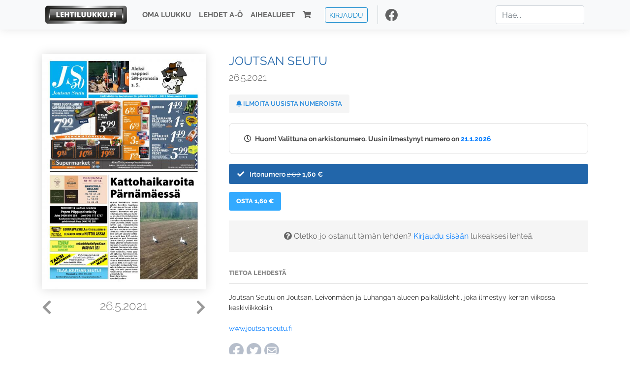

--- FILE ---
content_type: text/html; charset=UTF-8
request_url: https://www.lehtiluukku.fi/lehdet/joutsan_seutu/26.5.2021/280053.html
body_size: 21417
content:
<!DOCTYPE html>
<html lang="fi">
  <head>
    <meta charset="utf-8" />

    <script src="https://js.stripe.com/v3/"></script>

    <link rel="shortcut icon" href="/favicon.png" />
    <meta
      name="viewport"
      content="width=device-width, initial-scale=1, shrink-to-fit=no"
    />
    <meta name="theme-color" content="#fff" />
    <meta name="format-detection" content="telephone=no" />

    <meta name="description" content="Lue Joutsan Seutu netissä! Joutsan Seutu on Joutsan, Leivonmäen ja Luhangan alueen paikallislehti, joka ilmestyy kerran viikossa keskiviikkoisin.

www.joutsanseutu.fi
Avainsanat: digilehti, näköislehti, irtonumero, tilaus, Joutsan Seutu" />

    <meta property="og:title" content="Joutsan Seutu 26.5.2021 - Lehtiluukku.fi" />
    <meta property="og:description" content="Lue Joutsan Seutu netissä! Joutsan Seutu on Joutsan, Leivonmäen ja Luhangan alueen paikallislehti, joka ilmestyy kerran viikossa keskiviikkoisin.

www.joutsanseutu.fi
Avainsanat: digilehti, näköislehti, irtonumero, tilaus, Joutsan Seutu" />
        <meta property="og:image" content="https://covers.lehtiluukku.fi/some/cover/280053" />
         <meta property="og:url" content="https://www.lehtiluukku.fi/lehdet/joutsan_seutu/26.5.2021/280053.html?utm_source=lehtiluukku&utm_medium=share&utm_campaign=share" />
    
    <script>
      var ll_ts_layout =  null;
    </script>

    <link rel="stylesheet" href="/assets/fa/css/all.css" />
    <link href="/css/fonts.css" rel="stylesheet" type="text/css" />
    <link rel="stylesheet" href="/assets/bootstrap/css/bootstrap.min.css" />
    <script src="/assets/jquery/jquery-3.4.1.min.js"></script>

    <!-- <script src="https://cdnjs.cloudflare.com/ajax/libs/popper.js/1.14.7/umd/popper.min.js" integrity="sha384-UO2eT0CpHqdSJQ6hJty5KVphtPhzWj9WO1clHTMGa3JDZwrnQq4sF86dIHNDz0W1" crossorigin="anonymous"></script> -->
    <script
      src="https://cdnjs.cloudflare.com/ajax/libs/popper.js/1.16.1/umd/popper.min.js"
      integrity="sha512-ubuT8Z88WxezgSqf3RLuNi5lmjstiJcyezx34yIU2gAHonIi27Na7atqzUZCOoY4CExaoFumzOsFQ2Ch+I/HCw=="
      crossorigin="anonymous"
    ></script>

    <script src="/assets/bootstrap/js/bootstrap.min.js"></script>
    <script src="/js/jquery.bootstrap-autohidingnavbar.min.js"></script>
    <script src="/js/site.js?1010"></script>
    <script src="/js/jquery.unveil.js"></script>

    <link rel="stylesheet" href="/css/style.css?34" />

    <title>Joutsan Seutu 26.5.2021 - Lehtiluukku.fi</title>
    <link
      rel="stylesheet"
      href="/js/cookieconsent.css"
      media="print"
      onload="this.media='all'"
    />


<!-- Google tag (gtag.js) -->
<script async src="https://www.googletagmanager.com/gtag/js?id=G-7BEV4VF97D" type="text/plain" data-cookiecategory="analytics"></script>
<script>
  window.dataLayer = window.dataLayer || [];
  function gtag(){dataLayer.push(arguments);}
  gtag('js', new Date());

  gtag('config', 'G-7BEV4VF97D');
</script>



  </head>
  <body class="issue">
    <div class="site-wrapper">
           <div class="container-full navbar-container">

        <nav class="navbar fixed-top navbar-expand-md navbar-light bg-light">

          <div class='container'>

            <a class="navbar-brand" href="/"><img src='/img/logo_round.svg' alt='Lehtiluukku.fi' class='site-logo logo-compact'><img src='/img/top-logo-xl.png' alt='Lehtiluukku.fi' class='site-logo logo-full'></a>
            <button class="navbar-toggler" type="button" data-toggle="collapse" data-target="#navbarSupportedContent" aria-controls="navbarSupportedContent" aria-expanded="false" aria-label="Toggle navigation">
                <span class="navbar-toggler-icon"></span>
            </button>

            <div class="collapse navbar-collapse" id="navbarSupportedContent">
              <ul class="navbar-nav mr-auto">
                <li class="nav-item">
                  <a class="nav-link" href="/oma-luukku">Oma luukku</a>
                </li>
                <li class="nav-item">
                  <a class="nav-link" href="/lehdet">Lehdet A-Ö</a>
                </li>
                <li class="nav-item">
                  <a class="nav-link" href="/aihealueet">Aihealueet</a>
                </li>
                <li class="nav-item d-lg-none">
                  <a class="nav-link" href="/haku">Haku</a>
                </li>
                <li class="nav-item">
                  <a class="nav-link" href="/ostoskori"><span class='d-md-none'>Ostoskori &nbsp;</span><i class="fas fa-shopping-cart"></i><span class='cart-badge ll-badge' style='opacity: 0;'>0</span></a>
                </li>

                <li class="nav-item nav-item-button">
    <a href='/kirjaudu' class='btn btn-outline-primary btn-outline-ll btn-sm top-menu-login-button'>Kirjaudu</a>
</li>


                <li class='nav-item social'>
                  <a href='https://www.facebook.com/lehtiluukku.fi' target='_blank'><img src='/img/social_facebook_dark.svg'></a>
                </li>

              </ul>
              <form class="form-inline my-2 my-lg-0 d-none d-lg-block search-helper" data-title-id='202'>
                <input class="form-control mr-sm-2 search-input" type="search" placeholder="Hae..." aria-label="Haku">
                <div class="search-suggestions" style="display: none;">
                  <ul>
                  </ul>
                </div>
              </form>
            </div>

          </div>

        </nav>

    </div>

    <div class="navbar-spacer"></div>
       <div class='container single-issue'>      <div class="row">
        <div class="col-md-4">
          <div class='cover-area'>
            <a alt='Avaa lehti' href='/esikatselu/joutsan_seutu/26.5.2021/280053.html'>
              <div class='cover-container'>
                <img class='cover' src='https://covers.lehtiluukku.fi/ec/280/280053_big.jpg'>
                <div class='cover-shade'></div>
                <span style='opacity: 0;' class='btn btn-pri btn-ll uc cover-action-button'>Esikatselu</span>
              </div>
            </a>
            <div class='issue-number'>
              <a href='/lehdet/joutsan_seutu/2.6.2021/280680.html' class='issue-change issue-next'><i class="fas fa-chevron-left"></i></a>              <a href='/lehdet/joutsan_seutu/19.5.2021/279443.html' class='issue-change issue-prev'><i class="fas fa-chevron-right"></i></a>              <h1>26.5.2021</h1>
            </div>

          </div>
        </div>

        <div class='container section-divider d-md-none'></div>

        <div class="col-md-8 info-column">

          <h1 class='issue-title-name'>Joutsan Seutu</h1>
          <h2>26.5.2021</h2>

                    
                    <button class='btn btn-ll issue-action-button issue-main-action issue-notify-button ' data-title-id='202'>
            <span class='label-enable'><i class='fas fa-bell'></i> Ilmoita uusista numeroista</span>
            <span class='label-disable'><i class='fas fa-bell-slash'></i> Älä ilmoita uusista numeroista</span>
          </button>
          
          <div class='notice archived-issue-notice'><i class="icon far fa-clock"></i> Huom! Valittuna on arkistonumero. Uusin ilmestynyt numero on <a href='/lehdet/joutsan_seutu/21.1.2026/446957.html'>21.1.2026</a></div>

          <div class='purchase-options'>
            <ul class='purchase-products-options'><li  data-initial-choice="1" data-type='-1' data-type-arg='' data-button-label='Osta 1,60 €' ><div class='input'><i class='fas fa-check checked'></i><i class='far fa-circle unchecked'></i>&nbsp;</div>Irtonumero <span class='no-break'><span class='original-price'>2,00</span> <span class='price'>1,60 &euro;</span></span></li></ul><div class='subscription-notice notice'><i class='icon info fas fa-info-circle'></i> Tilaus alkaa uusimmasta julkaistusta numerosta <a href='/lehdet/joutsan_seutu/21.1.2026/446957.html'>21.1.2026</a>.</div><button class='btn btn-ll issue-action-button subscribe-button' data-title-id='202' data-issue-id='280053'><span class='value'>Osta 1,60 €</span><span class='spinner-border spinner-border-sm' role='status'></span></button><div class='issue-subscriber-login faint-notice'><p><i class='fas fa-question-circle'></i> Oletko jo ostanut tämän lehden? <a href='/kirjaudu?r=%2Flehdet%2Fjoutsan_seutu%2F26.5.2021%2F280053.html' class=''>Kirjaudu sisään</a> lukeaksesi lehteä.</p></div>
          </div>


          <div class='tabs-container tabbed tabs-active info-widget'>
            <ul class='tabs'>
                            <li data-id='1'>Tietoa lehdestä</li>
            </ul>
                        <div class='tab-content tab-visible' data-id='1'>
              Joutsan Seutu on Joutsan, Leivonmäen ja Luhangan alueen paikallislehti, joka ilmestyy kerran viikossa keskiviikkoisin.<br><br><a href="http://www.joutsanseutu.fi/"target="_blank">www.joutsanseutu.fi</a>
            </div>
          </div>

          <div class='share-buttons'>
            <a href='https://www.facebook.com/sharer/sharer.php?u=https%3A%2F%2Fwww.lehtiluukku.fi%2Flehdet%2Fjoutsan_seutu%2F26.5.2021%2F280053.html%3Futm_source%3Dlehtiluukku%26utm_medium%3Dshare%26utm_campaign%3Dshare' target='_blank' onclick='return shareFB();'><img src='/img/social_facebook_dark.svg' style='width: 30px; height: 30px;'></a>
            <a href='https://www.twitter.com/share?url=https%3A%2F%2Fwww.lehtiluukku.fi%2Flehdet%2Fjoutsan_seutu%2F26.5.2021%2F280053.html%3Futm_source%3Dlehtiluukku%26utm_medium%3Dshare%26utm_campaign%3Dshare' target='_blank'><img src='/img/social_twitter.svg' style='width: 30px; height: 30px;'></a>
            <a href='mailto:?subject=&body=Lue%20Joutsan%20Seutu%2026.5.2021%20Lehtiluukkussa%3A%0Ahttps%3A%2F%2Fwww.lehtiluukku.fi%2Flehdet%2Fjoutsan_seutu%2F26.5.2021%2F280053.html'><img src='/img/social_mail.svg' style='width: 30px; height: 30px;'></a>
          </div>


          <div class='meta-data'>
            <h4>Julkaistu 26.5.2021</h4>
            <h4>Kustantaja: <a href="/kustantajat/joutsan-seutu-oy">Joutsan Seutu Oy</a></h4>
          </div>

        </div>
      </div>

<script>


function shareFB() {

    var url = 'https://www.facebook.com/sharer.php?display=popup&u=' + window.location.href;


url = 'https://www.facebook.com/sharer.php?display=popup&u=https%3A%2F%2Fwww.lehtiluukku.fi%2Flehdet%2Fjoutsan_seutu%2F26.5.2021%2F280053.html%3Futm_source%3Dlehtiluukku%26utm_medium%3Dshare%26utm_campaign%3Dshare';


    var options = 'toolbar=0,status=0,resizable=1,width=626,height=436';
    window.open(url,'sharer',options);

    return false;

}

function llActivateSubscriptionCode(title, code, callback) {

  var body = $('<div></div>');

  var captcha = $('.ll-s-captcha').val();

  $.getJSON('/ajax?h=activate_code', {title: title, code: code, captcha: captcha})
  .done(function(data) {

    if (callback) callback();

    if (data.ok) {
      if (data.reload) {
        location.reload();
      } else if (data.redirect) {
        location = data.redirect;
      }

    } else {
      body.html(data.error);
      llModalAlert('Ilmoitus', body);
    }

    grecaptcha && grecaptcha.reset();
    $('.ll-captcha-defer').removeClass('ll-captcha-defer-show');
    $('.g-recaptcha').show();

  })
  .fail(function() {
    console.log('fail');
    llModalAlert('Kiitos!', body);
  })


}

$(function() {

  var notifyButton = $('button.issue-notify-button');
  var titleId = notifyButton.attr('data-title-id');
  var titleName = $('.issue-title-name').text().replace(/[\u00A0-\u9999<>\&]/gim, function(i) {
    return '&#'+i.charCodeAt(0)+';';
  });;
  notifyButton.on('click', function() {
    if (notifyButton.hasClass('enabled')) {
      $.getJSON('/ajax?h=set_notification', {'title_id': titleId, 'enable': 0})
      .done(function() {
        notifyButton.removeClass('enabled');        
      });
    } else {
      $.getJSON('/ajax?h=set_notification', {'title_id': titleId, 'enable': 1})
      .done(function(data) {
        if (data.ok) {
          notifyButton.addClass('enabled');
          llModalAlert('Kiitos!', 'Saat jatkossa sähköpostilla ilmoituksen lehden <b>' + titleName + '</b> uuden numeron ilmestymisestä.');
        } else {
          llNeedsLogin();
        }
      });
    }
  });

  var showLink =  $('a.show-subscription-options');
  showLink.on('click', function(e) {
    $('.subscription-options-wrapper').fadeIn();
    showLink.hide();
    return false;
  })


});


</script>
</div><div class='section-divider'></div><div class='container title-archive clearfix'><h1 class='mini-header'>Arkistonumerot</h1><div class='archive-section  expanded' ><ul class='archive-list clearfix'><li><a title='Avaa lehti' href='/lehdet/joutsan_seutu/21.1.2026/446957.html'><div class='cover-container'>  <img class='cover lazy' data-src='https://covers.lehtiluukku.fi/ec/446/446957.jpg'></div></a><div class='issue-number'>21.1.2026</div></li><li><a title='Avaa lehti' href='/lehdet/joutsan_seutu/14.1.2026/446077.html'><div class='cover-container'>  <img class='cover lazy' data-src='https://covers.lehtiluukku.fi/ec/446/446077.jpg'></div></a><div class='issue-number'>14.1.2026</div></li><li><a title='Avaa lehti' href='/lehdet/joutsan_seutu/8.1.2026/445399.html'><div class='cover-container'>  <img class='cover lazy' data-src='https://covers.lehtiluukku.fi/ec/445/445399.jpg'></div></a><div class='issue-number'>8.1.2026</div></li></ul></div><div class='archive-section-toggle  expanded' data-section-id='2025'>2025 <i class='fas fa-angle-right arr-right'></i><i class='fas fa-angle-down arr-down'></i></div><div class='archive-section collapsible expanded' data-section-id='2025'><ul class='archive-list clearfix'><li><a title='Avaa lehti' href='/lehdet/joutsan_seutu/31.12.2025/444713.html'><div class='cover-container'>  <img class='cover lazy' data-src='https://covers.lehtiluukku.fi/ec/444/444713.jpg'></div></a><div class='issue-number'>31.12.2025</div></li><li><a title='Avaa lehti' href='/lehdet/joutsan_seutu/23.12.2025/444097.html'><div class='cover-container'>  <img class='cover lazy' data-src='https://covers.lehtiluukku.fi/ec/444/444097.jpg'></div></a><div class='issue-number'>23.12.2025</div></li><li><a title='Avaa lehti' href='/lehdet/joutsan_seutu/17.12.2025/443377.html'><div class='cover-container'>  <img class='cover lazy' data-src='https://covers.lehtiluukku.fi/ec/443/443377.jpg'></div></a><div class='issue-number'>17.12.2025</div></li><li><a title='Avaa lehti' href='/lehdet/joutsan_seutu/10.12.2025/442106.html'><div class='cover-container'>  <img class='cover lazy' data-src='https://covers.lehtiluukku.fi/ec/442/442106.jpg'></div></a><div class='issue-number'>10.12.2025</div></li><li><a title='Avaa lehti' href='/lehdet/joutsan_seutu/3.12.2025/441235.html'><div class='cover-container'>  <img class='cover lazy' data-src='https://covers.lehtiluukku.fi/ec/441/441235.jpg'></div></a><div class='issue-number'>3.12.2025</div></li><li><a title='Avaa lehti' href='/lehdet/joutsan_seutu/26.11.2025/440385.html'><div class='cover-container'>  <img class='cover lazy' data-src='https://covers.lehtiluukku.fi/ec/440/440385.jpg'></div></a><div class='issue-number'>26.11.2025</div></li><li><a title='Avaa lehti' href='/lehdet/joutsan_seutu/19.11.2025/439502.html'><div class='cover-container'>  <img class='cover lazy' data-src='https://covers.lehtiluukku.fi/ec/439/439502.jpg'></div></a><div class='issue-number'>19.11.2025</div></li><li><a title='Avaa lehti' href='/lehdet/joutsan_seutu/12.11.2025/438674.html'><div class='cover-container'>  <img class='cover lazy' data-src='https://covers.lehtiluukku.fi/ec/438/438674.jpg'></div></a><div class='issue-number'>12.11.2025</div></li><li><a title='Avaa lehti' href='/lehdet/joutsan_seutu/5.11.2025/437847.html'><div class='cover-container'>  <img class='cover lazy' data-src='https://covers.lehtiluukku.fi/ec/437/437847.jpg'></div></a><div class='issue-number'>5.11.2025</div></li><li><a title='Avaa lehti' href='/lehdet/joutsan_seutu/29.10.2025/437123.html'><div class='cover-container'>  <img class='cover lazy' data-src='https://covers.lehtiluukku.fi/ec/437/437123.jpg'></div></a><div class='issue-number'>29.10.2025</div></li><li><a title='Avaa lehti' href='/lehdet/joutsan_seutu/22.10.2025/436296.html'><div class='cover-container'>  <img class='cover lazy' data-src='https://covers.lehtiluukku.fi/ec/436/436296.jpg'></div></a><div class='issue-number'>22.10.2025</div></li><li><a title='Avaa lehti' href='/lehdet/joutsan_seutu/15.10.2025/435490.html'><div class='cover-container'>  <img class='cover lazy' data-src='https://covers.lehtiluukku.fi/ec/435/435490.jpg'></div></a><div class='issue-number'>15.10.2025</div></li><li><a title='Avaa lehti' href='/lehdet/joutsan_seutu/8.10.2025/434649.html'><div class='cover-container'>  <img class='cover lazy' data-src='https://covers.lehtiluukku.fi/ec/434/434649.jpg'></div></a><div class='issue-number'>8.10.2025</div></li><li><a title='Avaa lehti' href='/lehdet/joutsan_seutu/1.10.2025/433772.html'><div class='cover-container'>  <img class='cover lazy' data-src='https://covers.lehtiluukku.fi/ec/433/433772.jpg'></div></a><div class='issue-number'>1.10.2025</div></li><li><a title='Avaa lehti' href='/lehdet/joutsan_seutu/24.9.2025/432971.html'><div class='cover-container'>  <img class='cover lazy' data-src='https://covers.lehtiluukku.fi/ec/432/432971.jpg'></div></a><div class='issue-number'>24.9.2025</div></li><li><a title='Avaa lehti' href='/lehdet/joutsan_seutu/17.9.2025/432152.html'><div class='cover-container'>  <img class='cover lazy' data-src='https://covers.lehtiluukku.fi/ec/432/432152.jpg'></div></a><div class='issue-number'>17.9.2025</div></li><li><a title='Avaa lehti' href='/lehdet/joutsan_seutu/10.9.2025/431186.html'><div class='cover-container'>  <img class='cover lazy' data-src='https://covers.lehtiluukku.fi/ec/431/431186.jpg'></div></a><div class='issue-number'>10.9.2025</div></li><li><a title='Avaa lehti' href='/lehdet/joutsan_seutu/3.9.2025/430258.html'><div class='cover-container'>  <img class='cover lazy' data-src='https://covers.lehtiluukku.fi/ec/430/430258.jpg'></div></a><div class='issue-number'>3.9.2025</div></li><li><a title='Avaa lehti' href='/lehdet/joutsan_seutu/27.8.2025/429451.html'><div class='cover-container'>  <img class='cover lazy' data-src='https://covers.lehtiluukku.fi/ec/429/429451.jpg'></div></a><div class='issue-number'>27.8.2025</div></li><li><a title='Avaa lehti' href='/lehdet/joutsan_seutu/20.8.2025/428649.html'><div class='cover-container'>  <img class='cover lazy' data-src='https://covers.lehtiluukku.fi/ec/428/428649.jpg'></div></a><div class='issue-number'>20.8.2025</div></li><li><a title='Avaa lehti' href='/lehdet/joutsan_seutu/13.8.2025/427809.html'><div class='cover-container'>  <img class='cover lazy' data-src='https://covers.lehtiluukku.fi/ec/427/427809.jpg'></div></a><div class='issue-number'>13.8.2025</div></li><li><a title='Avaa lehti' href='/lehdet/joutsan_seutu/6.8.2025/427024.html'><div class='cover-container'>  <img class='cover lazy' data-src='https://covers.lehtiluukku.fi/ec/427/427024.jpg'></div></a><div class='issue-number'>6.8.2025</div></li><li><a title='Avaa lehti' href='/lehdet/joutsan_seutu/30.7.2025/426273.html'><div class='cover-container'>  <img class='cover lazy' data-src='https://covers.lehtiluukku.fi/ec/426/426273.jpg'></div></a><div class='issue-number'>30.7.2025</div></li><li><a title='Avaa lehti' href='/lehdet/joutsan_seutu/23.7.2025/425548.html'><div class='cover-container'>  <img class='cover lazy' data-src='https://covers.lehtiluukku.fi/ec/425/425548.jpg'></div></a><div class='issue-number'>23.7.2025</div></li><li><a title='Avaa lehti' href='/lehdet/joutsan_seutu/16.7.2025/424842.html'><div class='cover-container'>  <img class='cover lazy' data-src='https://covers.lehtiluukku.fi/ec/424/424842.jpg'></div></a><div class='issue-number'>16.7.2025</div></li><li><a title='Avaa lehti' href='/lehdet/joutsan_seutu/9.7.2025/424094.html'><div class='cover-container'>  <img class='cover lazy' data-src='https://covers.lehtiluukku.fi/ec/424/424094.jpg'></div></a><div class='issue-number'>9.7.2025</div></li><li><a title='Avaa lehti' href='/lehdet/joutsan_seutu/2.7.2025/423328.html'><div class='cover-container'>  <img class='cover lazy' data-src='https://covers.lehtiluukku.fi/ec/423/423328.jpg'></div></a><div class='issue-number'>2.7.2025</div></li><li><a title='Avaa lehti' href='/lehdet/joutsan_seutu/25.6.2025/422557.html'><div class='cover-container'>  <img class='cover lazy' data-src='https://covers.lehtiluukku.fi/ec/422/422557.jpg'></div></a><div class='issue-number'>25.6.2025</div></li><li><a title='Avaa lehti' href='/lehdet/joutsan_seutu/18.6.2025/421914.html'><div class='cover-container'>  <img class='cover lazy' data-src='https://covers.lehtiluukku.fi/ec/421/421914.jpg'></div></a><div class='issue-number'>18.6.2025</div></li><li><a title='Avaa lehti' href='/lehdet/joutsan_seutu/11.6.2025/421063.html'><div class='cover-container'>  <img class='cover lazy' data-src='https://covers.lehtiluukku.fi/ec/421/421063.jpg'></div></a><div class='issue-number'>11.6.2025</div></li><li><a title='Avaa lehti' href='/lehdet/joutsan_seutu/4.6.2025/420139.html'><div class='cover-container'>  <img class='cover lazy' data-src='https://covers.lehtiluukku.fi/ec/420/420139.jpg'></div></a><div class='issue-number'>4.6.2025</div></li><li><a title='Avaa lehti' href='/lehdet/joutsan_seutu/28.5.2025/419439.html'><div class='cover-container'>  <img class='cover lazy' data-src='https://covers.lehtiluukku.fi/ec/419/419439.jpg'></div></a><div class='issue-number'>28.5.2025</div></li><li><a title='Avaa lehti' href='/lehdet/joutsan_seutu/21.5.2025/418584.html'><div class='cover-container'>  <img class='cover lazy' data-src='https://covers.lehtiluukku.fi/ec/418/418584.jpg'></div></a><div class='issue-number'>21.5.2025</div></li><li><a title='Avaa lehti' href='/lehdet/joutsan_seutu/14.5.2025/417764.html'><div class='cover-container'>  <img class='cover lazy' data-src='https://covers.lehtiluukku.fi/ec/417/417764.jpg'></div></a><div class='issue-number'>14.5.2025</div></li><li><a title='Avaa lehti' href='/lehdet/joutsan_seutu/7.5.2025/416985.html'><div class='cover-container'>  <img class='cover lazy' data-src='https://covers.lehtiluukku.fi/ec/416/416985.jpg'></div></a><div class='issue-number'>7.5.2025</div></li><li><a title='Avaa lehti' href='/lehdet/joutsan_seutu/30.4.2025/416422.html'><div class='cover-container'>  <img class='cover lazy' data-src='https://covers.lehtiluukku.fi/ec/416/416422.jpg'></div></a><div class='issue-number'>30.4.2025</div></li><li><a title='Avaa lehti' href='/lehdet/joutsan_seutu/23.4.2025/415652.html'><div class='cover-container'>  <img class='cover lazy' data-src='https://covers.lehtiluukku.fi/ec/415/415652.jpg'></div></a><div class='issue-number'>23.4.2025</div></li><li><a title='Avaa lehti' href='/lehdet/joutsan_seutu/16.4.2025/415135.html'><div class='cover-container'>  <img class='cover lazy' data-src='https://covers.lehtiluukku.fi/ec/415/415135.jpg'></div></a><div class='issue-number'>16.4.2025</div></li><li><a title='Avaa lehti' href='/lehdet/joutsan_seutu/9.4.2025/414383.html'><div class='cover-container'>  <img class='cover lazy' data-src='https://covers.lehtiluukku.fi/ec/414/414383.jpg'></div></a><div class='issue-number'>9.4.2025</div></li><li><a title='Avaa lehti' href='/lehdet/joutsan_seutu/2.4.2025/413595.html'><div class='cover-container'>  <img class='cover lazy' data-src='https://covers.lehtiluukku.fi/ec/413/413595.jpg'></div></a><div class='issue-number'>2.4.2025</div></li><li><a title='Avaa lehti' href='/lehdet/joutsan_seutu/26.3.2025/412830.html'><div class='cover-container'>  <img class='cover lazy' data-src='https://covers.lehtiluukku.fi/ec/412/412830.jpg'></div></a><div class='issue-number'>26.3.2025</div></li><li><a title='Avaa lehti' href='/lehdet/joutsan_seutu/19.3.2025/412057.html'><div class='cover-container'>  <img class='cover lazy' data-src='https://covers.lehtiluukku.fi/ec/412/412057.jpg'></div></a><div class='issue-number'>19.3.2025</div></li><li><a title='Avaa lehti' href='/lehdet/joutsan_seutu/12.3.2025/411337.html'><div class='cover-container'>  <img class='cover lazy' data-src='https://covers.lehtiluukku.fi/ec/411/411337.jpg'></div></a><div class='issue-number'>12.3.2025</div></li><li><a title='Avaa lehti' href='/lehdet/joutsan_seutu/5.3.2025/410605.html'><div class='cover-container'>  <img class='cover lazy' data-src='https://covers.lehtiluukku.fi/ec/410/410605.jpg'></div></a><div class='issue-number'>5.3.2025</div></li><li><a title='Avaa lehti' href='/lehdet/joutsan_seutu/26.2.2025/409877.html'><div class='cover-container'>  <img class='cover lazy' data-src='https://covers.lehtiluukku.fi/ec/409/409877.jpg'></div></a><div class='issue-number'>26.2.2025</div></li><li><a title='Avaa lehti' href='/lehdet/joutsan_seutu/19.2.2025/409152.html'><div class='cover-container'>  <img class='cover lazy' data-src='https://covers.lehtiluukku.fi/ec/409/409152.jpg'></div></a><div class='issue-number'>19.2.2025</div></li><li><a title='Avaa lehti' href='/lehdet/joutsan_seutu/12.2.2025/405542.html'><div class='cover-container'>  <img class='cover lazy' data-src='https://covers.lehtiluukku.fi/ec/405/405542.jpg'></div></a><div class='issue-number'>12.2.2025</div></li><li><a title='Avaa lehti' href='/lehdet/joutsan_seutu/5.2.2025/404824.html'><div class='cover-container'>  <img class='cover lazy' data-src='https://covers.lehtiluukku.fi/ec/404/404824.jpg'></div></a><div class='issue-number'>5.2.2025</div></li><li><a title='Avaa lehti' href='/lehdet/joutsan_seutu/29.1.2025/404105.html'><div class='cover-container'>  <img class='cover lazy' data-src='https://covers.lehtiluukku.fi/ec/404/404105.jpg'></div></a><div class='issue-number'>29.1.2025</div></li><li><a title='Avaa lehti' href='/lehdet/joutsan_seutu/22.1.2025/403296.html'><div class='cover-container'>  <img class='cover lazy' data-src='https://covers.lehtiluukku.fi/ec/403/403296.jpg'></div></a><div class='issue-number'>22.1.2025</div></li><li><a title='Avaa lehti' href='/lehdet/joutsan_seutu/15.1.2025/402553.html'><div class='cover-container'>  <img class='cover lazy' data-src='https://covers.lehtiluukku.fi/ec/402/402553.jpg'></div></a><div class='issue-number'>15.1.2025</div></li><li><a title='Avaa lehti' href='/lehdet/joutsan_seutu/8.1.2025/401726.html'><div class='cover-container'>  <img class='cover lazy' data-src='https://covers.lehtiluukku.fi/ec/401/401726.jpg'></div></a><div class='issue-number'>8.1.2025</div></li><li><a title='Avaa lehti' href='/lehdet/joutsan_seutu/2.1.2025/401245.html'><div class='cover-container'>  <img class='cover lazy' data-src='https://covers.lehtiluukku.fi/ec/401/401245.jpg'></div></a><div class='issue-number'>2.1.2025</div></li></ul></div><div class='archive-section-toggle  expanded' data-section-id='2024'>2024 <i class='fas fa-angle-right arr-right'></i><i class='fas fa-angle-down arr-down'></i></div><div class='archive-section collapsible expanded' data-section-id='2024'><ul class='archive-list clearfix'><li><a title='Avaa lehti' href='/lehdet/joutsan_seutu/18.12.2024/400076.html'><div class='cover-container'>  <img class='cover lazy' data-src='https://covers.lehtiluukku.fi/ec/400/400076.jpg'></div></a><div class='issue-number'>18.12.2024</div></li><li><a title='Avaa lehti' href='/lehdet/joutsan_seutu/11.12.2024/399333.html'><div class='cover-container'>  <img class='cover lazy' data-src='https://covers.lehtiluukku.fi/ec/399/399333.jpg'></div></a><div class='issue-number'>11.12.2024</div></li><li><a title='Avaa lehti' href='/lehdet/joutsan_seutu/4.12.2024/398632.html'><div class='cover-container'>  <img class='cover lazy' data-src='https://covers.lehtiluukku.fi/ec/398/398632.jpg'></div></a><div class='issue-number'>4.12.2024</div></li><li><a title='Avaa lehti' href='/lehdet/joutsan_seutu/27.11.2024/397883.html'><div class='cover-container'>  <img class='cover lazy' data-src='https://covers.lehtiluukku.fi/ec/397/397883.jpg'></div></a><div class='issue-number'>27.11.2024</div></li><li><a title='Avaa lehti' href='/lehdet/joutsan_seutu/20.11.2024/397086.html'><div class='cover-container'>  <img class='cover lazy' data-src='https://covers.lehtiluukku.fi/ec/397/397086.jpg'></div></a><div class='issue-number'>20.11.2024</div></li><li><a title='Avaa lehti' href='/lehdet/joutsan_seutu/13.11.2024/396326.html'><div class='cover-container'>  <img class='cover lazy' data-src='https://covers.lehtiluukku.fi/ec/396/396326.jpg'></div></a><div class='issue-number'>13.11.2024</div></li><li><a title='Avaa lehti' href='/lehdet/joutsan_seutu/6.11.2024/395580.html'><div class='cover-container'>  <img class='cover lazy' data-src='https://covers.lehtiluukku.fi/ec/395/395580.jpg'></div></a><div class='issue-number'>6.11.2024</div></li><li><a title='Avaa lehti' href='/lehdet/joutsan_seutu/30.10.2024/394855.html'><div class='cover-container'>  <img class='cover lazy' data-src='https://covers.lehtiluukku.fi/ec/394/394855.jpg'></div></a><div class='issue-number'>30.10.2024</div></li><li><a title='Avaa lehti' href='/lehdet/joutsan_seutu/23.10.2024/394115.html'><div class='cover-container'>  <img class='cover lazy' data-src='https://covers.lehtiluukku.fi/ec/394/394115.jpg'></div></a><div class='issue-number'>23.10.2024</div></li><li><a title='Avaa lehti' href='/lehdet/joutsan_seutu/16.10.2024/393367.html'><div class='cover-container'>  <img class='cover lazy' data-src='https://covers.lehtiluukku.fi/ec/393/393367.jpg'></div></a><div class='issue-number'>16.10.2024</div></li><li><a title='Avaa lehti' href='/lehdet/joutsan_seutu/9.10.2024/392640.html'><div class='cover-container'>  <img class='cover lazy' data-src='https://covers.lehtiluukku.fi/ec/392/392640.jpg'></div></a><div class='issue-number'>9.10.2024</div></li><li><a title='Avaa lehti' href='/lehdet/joutsan_seutu/2.10.2024/391856.html'><div class='cover-container'>  <img class='cover lazy' data-src='https://covers.lehtiluukku.fi/ec/391/391856.jpg'></div></a><div class='issue-number'>2.10.2024</div></li><li><a title='Avaa lehti' href='/lehdet/joutsan_seutu/25.9.2024/391098.html'><div class='cover-container'>  <img class='cover lazy' data-src='https://covers.lehtiluukku.fi/ec/391/391098.jpg'></div></a><div class='issue-number'>25.9.2024</div></li><li><a title='Avaa lehti' href='/lehdet/joutsan_seutu/18.9.2024/390327.html'><div class='cover-container'>  <img class='cover lazy' data-src='https://covers.lehtiluukku.fi/ec/390/390327.jpg'></div></a><div class='issue-number'>18.9.2024</div></li><li><a title='Avaa lehti' href='/lehdet/joutsan_seutu/11.9.2024/389596.html'><div class='cover-container'>  <img class='cover lazy' data-src='https://covers.lehtiluukku.fi/ec/389/389596.jpg'></div></a><div class='issue-number'>11.9.2024</div></li><li><a title='Avaa lehti' href='/lehdet/joutsan_seutu/4.9.2024/388840.html'><div class='cover-container'>  <img class='cover lazy' data-src='https://covers.lehtiluukku.fi/ec/388/388840.jpg'></div></a><div class='issue-number'>4.9.2024</div></li><li><a title='Avaa lehti' href='/lehdet/joutsan_seutu/28.8.2024/388093.html'><div class='cover-container'>  <img class='cover lazy' data-src='https://covers.lehtiluukku.fi/ec/388/388093.jpg'></div></a><div class='issue-number'>28.8.2024</div></li><li><a title='Avaa lehti' href='/lehdet/joutsan_seutu/21.8.2024/387357.html'><div class='cover-container'>  <img class='cover lazy' data-src='https://covers.lehtiluukku.fi/ec/387/387357.jpg'></div></a><div class='issue-number'>21.8.2024</div></li><li><a title='Avaa lehti' href='/lehdet/joutsan_seutu/14.8.2024/386619.html'><div class='cover-container'>  <img class='cover lazy' data-src='https://covers.lehtiluukku.fi/ec/386/386619.jpg'></div></a><div class='issue-number'>14.8.2024</div></li><li><a title='Avaa lehti' href='/lehdet/joutsan_seutu/7.8.2024/385896.html'><div class='cover-container'>  <img class='cover lazy' data-src='https://covers.lehtiluukku.fi/ec/385/385896.jpg'></div></a><div class='issue-number'>7.8.2024</div></li><li><a title='Avaa lehti' href='/lehdet/joutsan_seutu/31.7.2024/385206.html'><div class='cover-container'>  <img class='cover lazy' data-src='https://covers.lehtiluukku.fi/ec/385/385206.jpg'></div></a><div class='issue-number'>31.7.2024</div></li><li><a title='Avaa lehti' href='/lehdet/joutsan_seutu/24.7.2024/384543.html'><div class='cover-container'>  <img class='cover lazy' data-src='https://covers.lehtiluukku.fi/ec/384/384543.jpg'></div></a><div class='issue-number'>24.7.2024</div></li><li><a title='Avaa lehti' href='/lehdet/joutsan_seutu/17.7.2024/383884.html'><div class='cover-container'>  <img class='cover lazy' data-src='https://covers.lehtiluukku.fi/ec/383/383884.jpg'></div></a><div class='issue-number'>17.7.2024</div></li><li><a title='Avaa lehti' href='/lehdet/joutsan_seutu/10.7.2024/383205.html'><div class='cover-container'>  <img class='cover lazy' data-src='https://covers.lehtiluukku.fi/ec/383/383205.jpg'></div></a><div class='issue-number'>10.7.2024</div></li><li><a title='Avaa lehti' href='/lehdet/joutsan_seutu/3.7.2024/382517.html'><div class='cover-container'>  <img class='cover lazy' data-src='https://covers.lehtiluukku.fi/ec/382/382517.jpg'></div></a><div class='issue-number'>3.7.2024</div></li><li><a title='Avaa lehti' href='/lehdet/joutsan_seutu/26.6.2024/381807.html'><div class='cover-container'>  <img class='cover lazy' data-src='https://covers.lehtiluukku.fi/ec/381/381807.jpg'></div></a><div class='issue-number'>26.6.2024</div></li><li><a title='Avaa lehti' href='/lehdet/joutsan_seutu/19.6.2024/381189.html'><div class='cover-container'>  <img class='cover lazy' data-src='https://covers.lehtiluukku.fi/ec/381/381189.jpg'></div></a><div class='issue-number'>19.6.2024</div></li><li><a title='Avaa lehti' href='/lehdet/joutsan_seutu/12.6.2024/380452.html'><div class='cover-container'>  <img class='cover lazy' data-src='https://covers.lehtiluukku.fi/ec/380/380452.jpg'></div></a><div class='issue-number'>12.6.2024</div></li><li><a title='Avaa lehti' href='/lehdet/joutsan_seutu/5.6.2024/379725.html'><div class='cover-container'>  <img class='cover lazy' data-src='https://covers.lehtiluukku.fi/ec/379/379725.jpg'></div></a><div class='issue-number'>5.6.2024</div></li><li><a title='Avaa lehti' href='/lehdet/joutsan_seutu/29.5.2024/378951.html'><div class='cover-container'>  <img class='cover lazy' data-src='https://covers.lehtiluukku.fi/ec/378/378951.jpg'></div></a><div class='issue-number'>29.5.2024</div></li><li><a title='Avaa lehti' href='/lehdet/joutsan_seutu/22.5.2024/378136.html'><div class='cover-container'>  <img class='cover lazy' data-src='https://covers.lehtiluukku.fi/ec/378/378136.jpg'></div></a><div class='issue-number'>22.5.2024</div></li><li><a title='Avaa lehti' href='/lehdet/joutsan_seutu/15.5.2024/377346.html'><div class='cover-container'>  <img class='cover lazy' data-src='https://covers.lehtiluukku.fi/ec/377/377346.jpg'></div></a><div class='issue-number'>15.5.2024</div></li><li><a title='Avaa lehti' href='/lehdet/joutsan_seutu/8.5.2024/376710.html'><div class='cover-container'>  <img class='cover lazy' data-src='https://covers.lehtiluukku.fi/ec/376/376710.jpg'></div></a><div class='issue-number'>8.5.2024</div></li><li><a title='Avaa lehti' href='/lehdet/joutsan_seutu/2.5.2024/376113.html'><div class='cover-container'>  <img class='cover lazy' data-src='https://covers.lehtiluukku.fi/ec/376/376113.jpg'></div></a><div class='issue-number'>2.5.2024</div></li><li><a title='Avaa lehti' href='/lehdet/joutsan_seutu/24.4.2024/375293.html'><div class='cover-container'>  <img class='cover lazy' data-src='https://covers.lehtiluukku.fi/ec/375/375293.jpg'></div></a><div class='issue-number'>24.4.2024</div></li><li><a title='Avaa lehti' href='/lehdet/joutsan_seutu/17.4.2024/374396.html'><div class='cover-container'>  <img class='cover lazy' data-src='https://covers.lehtiluukku.fi/ec/374/374396.jpg'></div></a><div class='issue-number'>17.4.2024</div></li><li><a title='Avaa lehti' href='/lehdet/joutsan_seutu/10.4.2024/373769.html'><div class='cover-container'>  <img class='cover lazy' data-src='https://covers.lehtiluukku.fi/ec/373/373769.jpg'></div></a><div class='issue-number'>10.4.2024</div></li><li><a title='Avaa lehti' href='/lehdet/joutsan_seutu/3.4.2024/373147.html'><div class='cover-container'>  <img class='cover lazy' data-src='https://covers.lehtiluukku.fi/ec/373/373147.jpg'></div></a><div class='issue-number'>3.4.2024</div></li><li><a title='Avaa lehti' href='/lehdet/joutsan_seutu/27.3.2024/372617.html'><div class='cover-container'>  <img class='cover lazy' data-src='https://covers.lehtiluukku.fi/ec/372/372617.jpg'></div></a><div class='issue-number'>27.3.2024</div></li><li><a title='Avaa lehti' href='/lehdet/joutsan_seutu/20.3.2024/371999.html'><div class='cover-container'>  <img class='cover lazy' data-src='https://covers.lehtiluukku.fi/ec/371/371999.jpg'></div></a><div class='issue-number'>20.3.2024</div></li><li><a title='Avaa lehti' href='/lehdet/joutsan_seutu/13.3.2024/371387.html'><div class='cover-container'>  <img class='cover lazy' data-src='https://covers.lehtiluukku.fi/ec/371/371387.jpg'></div></a><div class='issue-number'>13.3.2024</div></li><li><a title='Avaa lehti' href='/lehdet/joutsan_seutu/6.3.2024/370764.html'><div class='cover-container'>  <img class='cover lazy' data-src='https://covers.lehtiluukku.fi/ec/370/370764.jpg'></div></a><div class='issue-number'>6.3.2024</div></li><li><a title='Avaa lehti' href='/lehdet/joutsan_seutu/28.2.2024/370139.html'><div class='cover-container'>  <img class='cover lazy' data-src='https://covers.lehtiluukku.fi/ec/370/370139.jpg'></div></a><div class='issue-number'>28.2.2024</div></li><li><a title='Avaa lehti' href='/lehdet/joutsan_seutu/21.2.2024/369528.html'><div class='cover-container'>  <img class='cover lazy' data-src='https://covers.lehtiluukku.fi/ec/369/369528.jpg'></div></a><div class='issue-number'>21.2.2024</div></li><li><a title='Avaa lehti' href='/lehdet/joutsan_seutu/14.2.2024/368919.html'><div class='cover-container'>  <img class='cover lazy' data-src='https://covers.lehtiluukku.fi/ec/368/368919.jpg'></div></a><div class='issue-number'>14.2.2024</div></li><li><a title='Avaa lehti' href='/lehdet/joutsan_seutu/7.2.2024/368285.html'><div class='cover-container'>  <img class='cover lazy' data-src='https://covers.lehtiluukku.fi/ec/368/368285.jpg'></div></a><div class='issue-number'>7.2.2024</div></li><li><a title='Avaa lehti' href='/lehdet/joutsan_seutu/31.1.2024/367654.html'><div class='cover-container'>  <img class='cover lazy' data-src='https://covers.lehtiluukku.fi/ec/367/367654.jpg'></div></a><div class='issue-number'>31.1.2024</div></li><li><a title='Avaa lehti' href='/lehdet/joutsan_seutu/24.1.2024/367040.html'><div class='cover-container'>  <img class='cover lazy' data-src='https://covers.lehtiluukku.fi/ec/367/367040.jpg'></div></a><div class='issue-number'>24.1.2024</div></li><li><a title='Avaa lehti' href='/lehdet/joutsan_seutu/17.1.2024/366434.html'><div class='cover-container'>  <img class='cover lazy' data-src='https://covers.lehtiluukku.fi/ec/366/366434.jpg'></div></a><div class='issue-number'>17.1.2024</div></li><li><a title='Avaa lehti' href='/lehdet/joutsan_seutu/10.1.2024/365728.html'><div class='cover-container'>  <img class='cover lazy' data-src='https://covers.lehtiluukku.fi/ec/365/365728.jpg'></div></a><div class='issue-number'>10.1.2024</div></li><li><a title='Avaa lehti' href='/lehdet/joutsan_seutu/3.1.2024/365142.html'><div class='cover-container'>  <img class='cover lazy' data-src='https://covers.lehtiluukku.fi/ec/365/365142.jpg'></div></a><div class='issue-number'>3.1.2024</div></li></ul></div><div class='archive-section-toggle  expanded' data-section-id='2023'>2023 <i class='fas fa-angle-right arr-right'></i><i class='fas fa-angle-down arr-down'></i></div><div class='archive-section collapsible expanded' data-section-id='2023'><ul class='archive-list clearfix'><li><a title='Avaa lehti' href='/lehdet/joutsan_seutu/27.12.2023/364682.html'><div class='cover-container'>  <img class='cover lazy' data-src='https://covers.lehtiluukku.fi/ec/364/364682.jpg'></div></a><div class='issue-number'>27.12.2023</div></li><li><a title='Avaa lehti' href='/lehdet/joutsan_seutu/20.12.2023/364209.html'><div class='cover-container'>  <img class='cover lazy' data-src='https://covers.lehtiluukku.fi/ec/364/364209.jpg'></div></a><div class='issue-number'>20.12.2023</div></li><li><a title='Avaa lehti' href='/lehdet/joutsan_seutu/13.12.2023/363555.html'><div class='cover-container'>  <img class='cover lazy' data-src='https://covers.lehtiluukku.fi/ec/363/363555.jpg'></div></a><div class='issue-number'>13.12.2023</div></li><li><a title='Avaa lehti' href='/lehdet/joutsan_seutu/7.12.2023/363040.html'><div class='cover-container'>  <img class='cover lazy' data-src='https://covers.lehtiluukku.fi/ec/363/363040.jpg'></div></a><div class='issue-number'>7.12.2023</div></li><li><a title='Avaa lehti' href='/lehdet/joutsan_seutu/29.11.2023/362286.html'><div class='cover-container'>  <img class='cover lazy' data-src='https://covers.lehtiluukku.fi/ec/362/362286.jpg'></div></a><div class='issue-number'>29.11.2023</div></li><li><a title='Avaa lehti' href='/lehdet/joutsan_seutu/22.11.2023/361632.html'><div class='cover-container'>  <img class='cover lazy' data-src='https://covers.lehtiluukku.fi/ec/361/361632.jpg'></div></a><div class='issue-number'>22.11.2023</div></li><li><a title='Avaa lehti' href='/lehdet/joutsan_seutu/15.11.2023/360938.html'><div class='cover-container'>  <img class='cover lazy' data-src='https://covers.lehtiluukku.fi/ec/360/360938.jpg'></div></a><div class='issue-number'>15.11.2023</div></li><li><a title='Avaa lehti' href='/lehdet/joutsan_seutu/8.11.2023/360273.html'><div class='cover-container'>  <img class='cover lazy' data-src='https://covers.lehtiluukku.fi/ec/360/360273.jpg'></div></a><div class='issue-number'>8.11.2023</div></li><li><a title='Avaa lehti' href='/lehdet/joutsan_seutu/1.11.2023/359646.html'><div class='cover-container'>  <img class='cover lazy' data-src='https://covers.lehtiluukku.fi/ec/359/359646.jpg'></div></a><div class='issue-number'>1.11.2023</div></li><li><a title='Avaa lehti' href='/lehdet/joutsan_seutu/25.10.2023/358972.html'><div class='cover-container'>  <img class='cover lazy' data-src='https://covers.lehtiluukku.fi/ec/358/358972.jpg'></div></a><div class='issue-number'>25.10.2023</div></li><li><a title='Avaa lehti' href='/lehdet/joutsan_seutu/18.10.2023/358319.html'><div class='cover-container'>  <img class='cover lazy' data-src='https://covers.lehtiluukku.fi/ec/358/358319.jpg'></div></a><div class='issue-number'>18.10.2023</div></li><li><a title='Avaa lehti' href='/lehdet/joutsan_seutu/11.10.2023/357692.html'><div class='cover-container'>  <img class='cover lazy' data-src='https://covers.lehtiluukku.fi/ec/357/357692.jpg'></div></a><div class='issue-number'>11.10.2023</div></li><li><a title='Avaa lehti' href='/lehdet/joutsan_seutu/4.10.2023/357039.html'><div class='cover-container'>  <img class='cover lazy' data-src='https://covers.lehtiluukku.fi/ec/357/357039.jpg'></div></a><div class='issue-number'>4.10.2023</div></li><li><a title='Avaa lehti' href='/lehdet/joutsan_seutu/27.9.2023/355646.html'><div class='cover-container'>  <img class='cover lazy' data-src='https://covers.lehtiluukku.fi/ec/355/355646.jpg'></div></a><div class='issue-number'>27.9.2023</div></li><li><a title='Avaa lehti' href='/lehdet/joutsan_seutu/20.9.2023/354889.html'><div class='cover-container'>  <img class='cover lazy' data-src='https://covers.lehtiluukku.fi/ec/354/354889.jpg'></div></a><div class='issue-number'>20.9.2023</div></li><li><a title='Avaa lehti' href='/lehdet/joutsan_seutu/13.9.2023/354254.html'><div class='cover-container'>  <img class='cover lazy' data-src='https://covers.lehtiluukku.fi/ec/354/354254.jpg'></div></a><div class='issue-number'>13.9.2023</div></li><li><a title='Avaa lehti' href='/lehdet/joutsan_seutu/6.9.2023/353607.html'><div class='cover-container'>  <img class='cover lazy' data-src='https://covers.lehtiluukku.fi/ec/353/353607.jpg'></div></a><div class='issue-number'>6.9.2023</div></li><li><a title='Avaa lehti' href='/lehdet/joutsan_seutu/30.8.2023/352907.html'><div class='cover-container'>  <img class='cover lazy' data-src='https://covers.lehtiluukku.fi/ec/352/352907.jpg'></div></a><div class='issue-number'>30.8.2023</div></li><li><a title='Avaa lehti' href='/lehdet/joutsan_seutu/23.8.2023/352270.html'><div class='cover-container'>  <img class='cover lazy' data-src='https://covers.lehtiluukku.fi/ec/352/352270.jpg'></div></a><div class='issue-number'>23.8.2023</div></li><li><a title='Avaa lehti' href='/lehdet/joutsan_seutu/16.8.2023/351519.html'><div class='cover-container'>  <img class='cover lazy' data-src='https://covers.lehtiluukku.fi/ec/351/351519.jpg'></div></a><div class='issue-number'>16.8.2023</div></li><li><a title='Avaa lehti' href='/lehdet/joutsan_seutu/9.8.2023/350885.html'><div class='cover-container'>  <img class='cover lazy' data-src='https://covers.lehtiluukku.fi/ec/350/350885.jpg'></div></a><div class='issue-number'>9.8.2023</div></li><li><a title='Avaa lehti' href='/lehdet/joutsan_seutu/2.8.2023/350267.html'><div class='cover-container'>  <img class='cover lazy' data-src='https://covers.lehtiluukku.fi/ec/350/350267.jpg'></div></a><div class='issue-number'>2.8.2023</div></li><li><a title='Avaa lehti' href='/lehdet/joutsan_seutu/26.7.2023/349705.html'><div class='cover-container'>  <img class='cover lazy' data-src='https://covers.lehtiluukku.fi/ec/349/349705.jpg'></div></a><div class='issue-number'>26.7.2023</div></li><li><a title='Avaa lehti' href='/lehdet/joutsan_seutu/19.7.2023/349132.html'><div class='cover-container'>  <img class='cover lazy' data-src='https://covers.lehtiluukku.fi/ec/349/349132.jpg'></div></a><div class='issue-number'>19.7.2023</div></li><li><a title='Avaa lehti' href='/lehdet/joutsan_seutu/12.7.2023/348556.html'><div class='cover-container'>  <img class='cover lazy' data-src='https://covers.lehtiluukku.fi/ec/348/348556.jpg'></div></a><div class='issue-number'>12.7.2023</div></li><li><a title='Avaa lehti' href='/lehdet/joutsan_seutu/5.7.2023/347972.html'><div class='cover-container'>  <img class='cover lazy' data-src='https://covers.lehtiluukku.fi/ec/347/347972.jpg'></div></a><div class='issue-number'>5.7.2023</div></li><li><a title='Avaa lehti' href='/lehdet/joutsan_seutu/28.6.2023/347398.html'><div class='cover-container'>  <img class='cover lazy' data-src='https://covers.lehtiluukku.fi/ec/347/347398.jpg'></div></a><div class='issue-number'>28.6.2023</div></li><li><a title='Avaa lehti' href='/lehdet/joutsan_seutu/21.6.2023/346855.html'><div class='cover-container'>  <img class='cover lazy' data-src='https://covers.lehtiluukku.fi/ec/346/346855.jpg'></div></a><div class='issue-number'>21.6.2023</div></li><li><a title='Avaa lehti' href='/lehdet/joutsan_seutu/14.6.2023/346223.html'><div class='cover-container'>  <img class='cover lazy' data-src='https://covers.lehtiluukku.fi/ec/346/346223.jpg'></div></a><div class='issue-number'>14.6.2023</div></li><li><a title='Avaa lehti' href='/lehdet/joutsan_seutu/7.6.2023/345545.html'><div class='cover-container'>  <img class='cover lazy' data-src='https://covers.lehtiluukku.fi/ec/345/345545.jpg'></div></a><div class='issue-number'>7.6.2023</div></li><li><a title='Avaa lehti' href='/lehdet/joutsan_seutu/31.5.2023/344886.html'><div class='cover-container'>  <img class='cover lazy' data-src='https://covers.lehtiluukku.fi/ec/344/344886.jpg'></div></a><div class='issue-number'>31.5.2023</div></li><li><a title='Avaa lehti' href='/lehdet/joutsan_seutu/24.5.2023/344253.html'><div class='cover-container'>  <img class='cover lazy' data-src='https://covers.lehtiluukku.fi/ec/344/344253.jpg'></div></a><div class='issue-number'>24.5.2023</div></li><li><a title='Avaa lehti' href='/lehdet/joutsan_seutu/17.5.2023/343694.html'><div class='cover-container'>  <img class='cover lazy' data-src='https://covers.lehtiluukku.fi/ec/343/343694.jpg'></div></a><div class='issue-number'>17.5.2023</div></li><li><a title='Avaa lehti' href='/lehdet/joutsan_seutu/10.5.2023/343033.html'><div class='cover-container'>  <img class='cover lazy' data-src='https://covers.lehtiluukku.fi/ec/343/343033.jpg'></div></a><div class='issue-number'>10.5.2023</div></li><li><a title='Avaa lehti' href='/lehdet/joutsan_seutu/3.5.2023/342376.html'><div class='cover-container'>  <img class='cover lazy' data-src='https://covers.lehtiluukku.fi/ec/342/342376.jpg'></div></a><div class='issue-number'>3.5.2023</div></li><li><a title='Avaa lehti' href='/lehdet/joutsan_seutu/26.4.2023/341806.html'><div class='cover-container'>  <img class='cover lazy' data-src='https://covers.lehtiluukku.fi/ec/341/341806.jpg'></div></a><div class='issue-number'>26.4.2023</div></li><li><a title='Avaa lehti' href='/lehdet/joutsan_seutu/19.4.2023/341139.html'><div class='cover-container'>  <img class='cover lazy' data-src='https://covers.lehtiluukku.fi/ec/341/341139.jpg'></div></a><div class='issue-number'>19.4.2023</div></li><li><a title='Avaa lehti' href='/lehdet/joutsan_seutu/12.4.2023/340485.html'><div class='cover-container'>  <img class='cover lazy' data-src='https://covers.lehtiluukku.fi/ec/340/340485.jpg'></div></a><div class='issue-number'>12.4.2023</div></li><li><a title='Avaa lehti' href='/lehdet/joutsan_seutu/5.4.2023/339962.html'><div class='cover-container'>  <img class='cover lazy' data-src='https://covers.lehtiluukku.fi/ec/339/339962.jpg'></div></a><div class='issue-number'>5.4.2023</div></li><li><a title='Avaa lehti' href='/lehdet/joutsan_seutu/29.3.2023/339349.html'><div class='cover-container'>  <img class='cover lazy' data-src='https://covers.lehtiluukku.fi/ec/339/339349.jpg'></div></a><div class='issue-number'>29.3.2023</div></li><li><a title='Avaa lehti' href='/lehdet/joutsan_seutu/22.3.2023/338250.html'><div class='cover-container'>  <img class='cover lazy' data-src='https://covers.lehtiluukku.fi/ec/338/338250.jpg'></div></a><div class='issue-number'>22.3.2023</div></li><li><a title='Avaa lehti' href='/lehdet/joutsan_seutu/15.3.2023/337573.html'><div class='cover-container'>  <img class='cover lazy' data-src='https://covers.lehtiluukku.fi/ec/337/337573.jpg'></div></a><div class='issue-number'>15.3.2023</div></li><li><a title='Avaa lehti' href='/lehdet/joutsan_seutu/14.3.2023/337562.html'><div class='cover-container'>  <img class='cover lazy' data-src='https://covers.lehtiluukku.fi/ec/337/337562.jpg'></div></a><div class='issue-number'>14.3.2023</div></li><li><a title='Avaa lehti' href='/lehdet/joutsan_seutu/8.3.2023/336928.html'><div class='cover-container'>  <img class='cover lazy' data-src='https://covers.lehtiluukku.fi/ec/336/336928.jpg'></div></a><div class='issue-number'>8.3.2023</div></li><li><a title='Avaa lehti' href='/lehdet/joutsan_seutu/1.3.2023/336306.html'><div class='cover-container'>  <img class='cover lazy' data-src='https://covers.lehtiluukku.fi/ec/336/336306.jpg'></div></a><div class='issue-number'>1.3.2023</div></li><li><a title='Avaa lehti' href='/lehdet/joutsan_seutu/22.2.2023/335695.html'><div class='cover-container'>  <img class='cover lazy' data-src='https://covers.lehtiluukku.fi/ec/335/335695.jpg'></div></a><div class='issue-number'>22.2.2023</div></li><li><a title='Avaa lehti' href='/lehdet/joutsan_seutu/15.2.2023/335070.html'><div class='cover-container'>  <img class='cover lazy' data-src='https://covers.lehtiluukku.fi/ec/335/335070.jpg'></div></a><div class='issue-number'>15.2.2023</div></li><li><a title='Avaa lehti' href='/lehdet/joutsan_seutu/8.2.2023/334224.html'><div class='cover-container'>  <img class='cover lazy' data-src='https://covers.lehtiluukku.fi/ec/334/334224.jpg'></div></a><div class='issue-number'>8.2.2023</div></li><li><a title='Avaa lehti' href='/lehdet/joutsan_seutu/1.2.2023/333605.html'><div class='cover-container'>  <img class='cover lazy' data-src='https://covers.lehtiluukku.fi/ec/333/333605.jpg'></div></a><div class='issue-number'>1.2.2023</div></li><li><a title='Avaa lehti' href='/lehdet/joutsan_seutu/25.1.2023/332991.html'><div class='cover-container'>  <img class='cover lazy' data-src='https://covers.lehtiluukku.fi/ec/332/332991.jpg'></div></a><div class='issue-number'>25.1.2023</div></li><li><a title='Avaa lehti' href='/lehdet/joutsan_seutu/18.1.2023/332385.html'><div class='cover-container'>  <img class='cover lazy' data-src='https://covers.lehtiluukku.fi/ec/332/332385.jpg'></div></a><div class='issue-number'>18.1.2023</div></li><li><a title='Avaa lehti' href='/lehdet/joutsan_seutu/11.1.2023/331627.html'><div class='cover-container'>  <img class='cover lazy' data-src='https://covers.lehtiluukku.fi/ec/331/331627.jpg'></div></a><div class='issue-number'>11.1.2023</div></li><li><a title='Avaa lehti' href='/lehdet/joutsan_seutu/4.1.2023/330852.html'><div class='cover-container'>  <img class='cover lazy' data-src='https://covers.lehtiluukku.fi/ec/330/330852.jpg'></div></a><div class='issue-number'>4.1.2023</div></li></ul></div><div class='archive-section-toggle  expanded' data-section-id='2022'>2022 <i class='fas fa-angle-right arr-right'></i><i class='fas fa-angle-down arr-down'></i></div><div class='archive-section collapsible expanded' data-section-id='2022'><ul class='archive-list clearfix'><li><a title='Avaa lehti' href='/lehdet/joutsan_seutu/28.12.2022/330328.html'><div class='cover-container'>  <img class='cover lazy' data-src='https://covers.lehtiluukku.fi/ec/330/330328.jpg'></div></a><div class='issue-number'>28.12.2022</div></li><li><a title='Avaa lehti' href='/lehdet/joutsan_seutu/21.12.2022/329843.html'><div class='cover-container'>  <img class='cover lazy' data-src='https://covers.lehtiluukku.fi/ec/329/329843.jpg'></div></a><div class='issue-number'>21.12.2022</div></li><li><a title='Avaa lehti' href='/lehdet/joutsan_seutu/14.12.2022/329230.html'><div class='cover-container'>  <img class='cover lazy' data-src='https://covers.lehtiluukku.fi/ec/329/329230.jpg'></div></a><div class='issue-number'>14.12.2022</div></li><li><a title='Avaa lehti' href='/lehdet/joutsan_seutu/8.12.2022/328732.html'><div class='cover-container'>  <img class='cover lazy' data-src='https://covers.lehtiluukku.fi/ec/328/328732.jpg'></div></a><div class='issue-number'>8.12.2022</div></li><li><a title='Avaa lehti' href='/lehdet/joutsan_seutu/30.11.2022/327930.html'><div class='cover-container'>  <img class='cover lazy' data-src='https://covers.lehtiluukku.fi/ec/327/327930.jpg'></div></a><div class='issue-number'>30.11.2022</div></li><li><a title='Avaa lehti' href='/lehdet/joutsan_seutu/23.11.2022/327217.html'><div class='cover-container'>  <img class='cover lazy' data-src='https://covers.lehtiluukku.fi/ec/327/327217.jpg'></div></a><div class='issue-number'>23.11.2022</div></li><li><a title='Avaa lehti' href='/lehdet/joutsan_seutu/16.11.2022/326516.html'><div class='cover-container'>  <img class='cover lazy' data-src='https://covers.lehtiluukku.fi/ec/326/326516.jpg'></div></a><div class='issue-number'>16.11.2022</div></li><li><a title='Avaa lehti' href='/lehdet/joutsan_seutu/9.11.2022/325867.html'><div class='cover-container'>  <img class='cover lazy' data-src='https://covers.lehtiluukku.fi/ec/325/325867.jpg'></div></a><div class='issue-number'>9.11.2022</div></li><li><a title='Avaa lehti' href='/lehdet/joutsan_seutu/2.11.2022/325285.html'><div class='cover-container'>  <img class='cover lazy' data-src='https://covers.lehtiluukku.fi/ec/325/325285.jpg'></div></a><div class='issue-number'>2.11.2022</div></li><li><a title='Avaa lehti' href='/lehdet/joutsan_seutu/26.10.2022/324657.html'><div class='cover-container'>  <img class='cover lazy' data-src='https://covers.lehtiluukku.fi/ec/324/324657.jpg'></div></a><div class='issue-number'>26.10.2022</div></li><li><a title='Avaa lehti' href='/lehdet/joutsan_seutu/19.10.2022/323993.html'><div class='cover-container'>  <img class='cover lazy' data-src='https://covers.lehtiluukku.fi/ec/323/323993.jpg'></div></a><div class='issue-number'>19.10.2022</div></li><li><a title='Avaa lehti' href='/lehdet/joutsan_seutu/12.10.2022/323302.html'><div class='cover-container'>  <img class='cover lazy' data-src='https://covers.lehtiluukku.fi/ec/323/323302.jpg'></div></a><div class='issue-number'>12.10.2022</div></li><li><a title='Avaa lehti' href='/lehdet/joutsan_seutu/5.10.2022/322667.html'><div class='cover-container'>  <img class='cover lazy' data-src='https://covers.lehtiluukku.fi/ec/322/322667.jpg'></div></a><div class='issue-number'>5.10.2022</div></li><li><a title='Avaa lehti' href='/lehdet/joutsan_seutu/28.9.2022/322177.html'><div class='cover-container'>  <img class='cover lazy' data-src='https://covers.lehtiluukku.fi/ec/322/322177.jpg'></div></a><div class='issue-number'>28.9.2022</div></li><li><a title='Avaa lehti' href='/lehdet/joutsan_seutu/21.9.2022/321413.html'><div class='cover-container'>  <img class='cover lazy' data-src='https://covers.lehtiluukku.fi/ec/321/321413.jpg'></div></a><div class='issue-number'>21.9.2022</div></li><li><a title='Avaa lehti' href='/lehdet/joutsan_seutu/14.9.2022/320785.html'><div class='cover-container'>  <img class='cover lazy' data-src='https://covers.lehtiluukku.fi/ec/320/320785.jpg'></div></a><div class='issue-number'>14.9.2022</div></li><li><a title='Avaa lehti' href='/lehdet/joutsan_seutu/7.9.2022/320105.html'><div class='cover-container'>  <img class='cover lazy' data-src='https://covers.lehtiluukku.fi/ec/320/320105.jpg'></div></a><div class='issue-number'>7.9.2022</div></li><li><a title='Avaa lehti' href='/lehdet/joutsan_seutu/31.8.2022/319441.html'><div class='cover-container'>  <img class='cover lazy' data-src='https://covers.lehtiluukku.fi/ec/319/319441.jpg'></div></a><div class='issue-number'>31.8.2022</div></li><li><a title='Avaa lehti' href='/lehdet/joutsan_seutu/24.8.2022/318800.html'><div class='cover-container'>  <img class='cover lazy' data-src='https://covers.lehtiluukku.fi/ec/318/318800.jpg'></div></a><div class='issue-number'>24.8.2022</div></li><li><a title='Avaa lehti' href='/lehdet/joutsan_seutu/17.8.2022/318144.html'><div class='cover-container'>  <img class='cover lazy' data-src='https://covers.lehtiluukku.fi/ec/318/318144.jpg'></div></a><div class='issue-number'>17.8.2022</div></li><li><a title='Avaa lehti' href='/lehdet/joutsan_seutu/10.8.2022/317536.html'><div class='cover-container'>  <img class='cover lazy' data-src='https://covers.lehtiluukku.fi/ec/317/317536.jpg'></div></a><div class='issue-number'>10.8.2022</div></li><li><a title='Avaa lehti' href='/lehdet/joutsan_seutu/3.8.2022/316949.html'><div class='cover-container'>  <img class='cover lazy' data-src='https://covers.lehtiluukku.fi/ec/316/316949.jpg'></div></a><div class='issue-number'>3.8.2022</div></li><li><a title='Avaa lehti' href='/lehdet/joutsan_seutu/27.7.2022/316399.html'><div class='cover-container'>  <img class='cover lazy' data-src='https://covers.lehtiluukku.fi/ec/316/316399.jpg'></div></a><div class='issue-number'>27.7.2022</div></li><li><a title='Avaa lehti' href='/lehdet/joutsan_seutu/20.7.2022/315862.html'><div class='cover-container'>  <img class='cover lazy' data-src='https://covers.lehtiluukku.fi/ec/315/315862.jpg'></div></a><div class='issue-number'>20.7.2022</div></li><li><a title='Avaa lehti' href='/lehdet/joutsan_seutu/13.7.2022/315312.html'><div class='cover-container'>  <img class='cover lazy' data-src='https://covers.lehtiluukku.fi/ec/315/315312.jpg'></div></a><div class='issue-number'>13.7.2022</div></li><li><a title='Avaa lehti' href='/lehdet/joutsan_seutu/6.7.2022/314753.html'><div class='cover-container'>  <img class='cover lazy' data-src='https://covers.lehtiluukku.fi/ec/314/314753.jpg'></div></a><div class='issue-number'>6.7.2022</div></li><li><a title='Avaa lehti' href='/lehdet/joutsan_seutu/29.6.2022/314142.html'><div class='cover-container'>  <img class='cover lazy' data-src='https://covers.lehtiluukku.fi/ec/314/314142.jpg'></div></a><div class='issue-number'>29.6.2022</div></li><li><a title='Avaa lehti' href='/lehdet/joutsan_seutu/22.6.2022/313632.html'><div class='cover-container'>  <img class='cover lazy' data-src='https://covers.lehtiluukku.fi/ec/313/313632.jpg'></div></a><div class='issue-number'>22.6.2022</div></li><li><a title='Avaa lehti' href='/lehdet/joutsan_seutu/15.6.2022/313036.html'><div class='cover-container'>  <img class='cover lazy' data-src='https://covers.lehtiluukku.fi/ec/313/313036.jpg'></div></a><div class='issue-number'>15.6.2022</div></li><li><a title='Avaa lehti' href='/lehdet/joutsan_seutu/8.6.2022/312398.html'><div class='cover-container'>  <img class='cover lazy' data-src='https://covers.lehtiluukku.fi/ec/312/312398.jpg'></div></a><div class='issue-number'>8.6.2022</div></li><li><a title='Avaa lehti' href='/lehdet/joutsan_seutu/1.6.2022/311784.html'><div class='cover-container'>  <img class='cover lazy' data-src='https://covers.lehtiluukku.fi/ec/311/311784.jpg'></div></a><div class='issue-number'>1.6.2022</div></li><li><a title='Avaa lehti' href='/lehdet/joutsan_seutu/25.5.2022/311224.html'><div class='cover-container'>  <img class='cover lazy' data-src='https://covers.lehtiluukku.fi/ec/311/311224.jpg'></div></a><div class='issue-number'>25.5.2022</div></li><li><a title='Avaa lehti' href='/lehdet/joutsan_seutu/18.5.2022/310598.html'><div class='cover-container'>  <img class='cover lazy' data-src='https://covers.lehtiluukku.fi/ec/310/310598.jpg'></div></a><div class='issue-number'>18.5.2022</div></li><li><a title='Avaa lehti' href='/lehdet/joutsan_seutu/11.5.2022/309960.html'><div class='cover-container'>  <img class='cover lazy' data-src='https://covers.lehtiluukku.fi/ec/309/309960.jpg'></div></a><div class='issue-number'>11.5.2022</div></li><li><a title='Avaa lehti' href='/lehdet/joutsan_seutu/4.5.2022/309327.html'><div class='cover-container'>  <img class='cover lazy' data-src='https://covers.lehtiluukku.fi/ec/309/309327.jpg'></div></a><div class='issue-number'>4.5.2022</div></li><li><a title='Avaa lehti' href='/lehdet/joutsan_seutu/27.4.2022/308726.html'><div class='cover-container'>  <img class='cover lazy' data-src='https://covers.lehtiluukku.fi/ec/308/308726.jpg'></div></a><div class='issue-number'>27.4.2022</div></li><li><a title='Avaa lehti' href='/lehdet/joutsan_seutu/20.4.2022/308122.html'><div class='cover-container'>  <img class='cover lazy' data-src='https://covers.lehtiluukku.fi/ec/308/308122.jpg'></div></a><div class='issue-number'>20.4.2022</div></li><li><a title='Avaa lehti' href='/lehdet/joutsan_seutu/13.4.2022/307643.html'><div class='cover-container'>  <img class='cover lazy' data-src='https://covers.lehtiluukku.fi/ec/307/307643.jpg'></div></a><div class='issue-number'>13.4.2022</div></li><li><a title='Avaa lehti' href='/lehdet/joutsan_seutu/6.4.2022/306930.html'><div class='cover-container'>  <img class='cover lazy' data-src='https://covers.lehtiluukku.fi/ec/306/306930.jpg'></div></a><div class='issue-number'>6.4.2022</div></li><li><a title='Avaa lehti' href='/lehdet/joutsan_seutu/30.3.2022/306353.html'><div class='cover-container'>  <img class='cover lazy' data-src='https://covers.lehtiluukku.fi/ec/306/306353.jpg'></div></a><div class='issue-number'>30.3.2022</div></li><li><a title='Avaa lehti' href='/lehdet/joutsan_seutu/23.3.2022/305741.html'><div class='cover-container'>  <img class='cover lazy' data-src='https://covers.lehtiluukku.fi/ec/305/305741.jpg'></div></a><div class='issue-number'>23.3.2022</div></li><li><a title='Avaa lehti' href='/lehdet/joutsan_seutu/16.3.2022/305130.html'><div class='cover-container'>  <img class='cover lazy' data-src='https://covers.lehtiluukku.fi/ec/305/305130.jpg'></div></a><div class='issue-number'>16.3.2022</div></li><li><a title='Avaa lehti' href='/lehdet/joutsan_seutu/9.3.2022/304517.html'><div class='cover-container'>  <img class='cover lazy' data-src='https://covers.lehtiluukku.fi/ec/304/304517.jpg'></div></a><div class='issue-number'>9.3.2022</div></li><li><a title='Avaa lehti' href='/lehdet/joutsan_seutu/2.3.2022/303877.html'><div class='cover-container'>  <img class='cover lazy' data-src='https://covers.lehtiluukku.fi/ec/303/303877.jpg'></div></a><div class='issue-number'>2.3.2022</div></li><li><a title='Avaa lehti' href='/lehdet/joutsan_seutu/28.2.2022/303750.html'><div class='cover-container'>  <img class='cover lazy' data-src='https://covers.lehtiluukku.fi/ec/303/303750.jpg'></div></a><div class='issue-number'>28.2.2022</div></li><li><a title='Avaa lehti' href='/lehdet/joutsan_seutu/23.2.2022/303239.html'><div class='cover-container'>  <img class='cover lazy' data-src='https://covers.lehtiluukku.fi/ec/303/303239.jpg'></div></a><div class='issue-number'>23.2.2022</div></li><li><a title='Avaa lehti' href='/lehdet/joutsan_seutu/16.2.2022/302552.html'><div class='cover-container'>  <img class='cover lazy' data-src='https://covers.lehtiluukku.fi/ec/302/302552.jpg'></div></a><div class='issue-number'>16.2.2022</div></li><li><a title='Avaa lehti' href='/lehdet/joutsan_seutu/9.2.2022/301937.html'><div class='cover-container'>  <img class='cover lazy' data-src='https://covers.lehtiluukku.fi/ec/301/301937.jpg'></div></a><div class='issue-number'>9.2.2022</div></li><li><a title='Avaa lehti' href='/lehdet/joutsan_seutu/2.2.2022/301284.html'><div class='cover-container'>  <img class='cover lazy' data-src='https://covers.lehtiluukku.fi/ec/301/301284.jpg'></div></a><div class='issue-number'>2.2.2022</div></li><li><a title='Avaa lehti' href='/lehdet/joutsan_seutu/26.1.2022/300611.html'><div class='cover-container'>  <img class='cover lazy' data-src='https://covers.lehtiluukku.fi/ec/300/300611.jpg'></div></a><div class='issue-number'>26.1.2022</div></li><li><a title='Avaa lehti' href='/lehdet/joutsan_seutu/19.1.2022/299994.html'><div class='cover-container'>  <img class='cover lazy' data-src='https://covers.lehtiluukku.fi/ec/299/299994.jpg'></div></a><div class='issue-number'>19.1.2022</div></li><li><a title='Avaa lehti' href='/lehdet/joutsan_seutu/12.1.2022/299353.html'><div class='cover-container'>  <img class='cover lazy' data-src='https://covers.lehtiluukku.fi/ec/299/299353.jpg'></div></a><div class='issue-number'>12.1.2022</div></li><li><a title='Avaa lehti' href='/lehdet/joutsan_seutu/5.1.2022/298831.html'><div class='cover-container'>  <img class='cover lazy' data-src='https://covers.lehtiluukku.fi/ec/298/298831.jpg'></div></a><div class='issue-number'>5.1.2022</div></li></ul></div><div class='archive-section-toggle  expanded' data-section-id='2021'>2021 <i class='fas fa-angle-right arr-right'></i><i class='fas fa-angle-down arr-down'></i></div><div class='archive-section collapsible expanded' data-section-id='2021'><ul class='archive-list clearfix'><li><a title='Avaa lehti' href='/lehdet/joutsan_seutu/29.12.2021/298368.html'><div class='cover-container'>  <img class='cover lazy' data-src='https://covers.lehtiluukku.fi/ec/298/298368.jpg'></div></a><div class='issue-number'>29.12.2021</div></li><li><a title='Avaa lehti' href='/lehdet/joutsan_seutu/22.12.2021/297936.html'><div class='cover-container'>  <img class='cover lazy' data-src='https://covers.lehtiluukku.fi/ec/297/297936.jpg'></div></a><div class='issue-number'>22.12.2021</div></li><li><a title='Avaa lehti' href='/lehdet/joutsan_seutu/15.12.2021/297301.html'><div class='cover-container'>  <img class='cover lazy' data-src='https://covers.lehtiluukku.fi/ec/297/297301.jpg'></div></a><div class='issue-number'>15.12.2021</div></li><li><a title='Avaa lehti' href='/lehdet/joutsan_seutu/8.12.2021/296684.html'><div class='cover-container'>  <img class='cover lazy' data-src='https://covers.lehtiluukku.fi/ec/296/296684.jpg'></div></a><div class='issue-number'>8.12.2021</div></li><li><a title='Avaa lehti' href='/lehdet/joutsan_seutu/1.12.2021/296131.html'><div class='cover-container'>  <img class='cover lazy' data-src='https://covers.lehtiluukku.fi/ec/296/296131.jpg'></div></a><div class='issue-number'>1.12.2021</div></li><li><a title='Avaa lehti' href='/lehdet/joutsan_seutu/24.11.2021/295503.html'><div class='cover-container'>  <img class='cover lazy' data-src='https://covers.lehtiluukku.fi/ec/295/295503.jpg'></div></a><div class='issue-number'>24.11.2021</div></li><li><a title='Avaa lehti' href='/lehdet/joutsan_seutu/17.11.2021/294882.html'><div class='cover-container'>  <img class='cover lazy' data-src='https://covers.lehtiluukku.fi/ec/294/294882.jpg'></div></a><div class='issue-number'>17.11.2021</div></li><li><a title='Avaa lehti' href='/lehdet/joutsan_seutu/10.11.2021/294273.html'><div class='cover-container'>  <img class='cover lazy' data-src='https://covers.lehtiluukku.fi/ec/294/294273.jpg'></div></a><div class='issue-number'>10.11.2021</div></li><li><a title='Avaa lehti' href='/lehdet/joutsan_seutu/3.11.2021/293632.html'><div class='cover-container'>  <img class='cover lazy' data-src='https://covers.lehtiluukku.fi/ec/293/293632.jpg'></div></a><div class='issue-number'>3.11.2021</div></li><li><a title='Avaa lehti' href='/lehdet/joutsan_seutu/27.10.2021/293034.html'><div class='cover-container'>  <img class='cover lazy' data-src='https://covers.lehtiluukku.fi/ec/293/293034.jpg'></div></a><div class='issue-number'>27.10.2021</div></li><li><a title='Avaa lehti' href='/lehdet/joutsan_seutu/20.10.2021/292411.html'><div class='cover-container'>  <img class='cover lazy' data-src='https://covers.lehtiluukku.fi/ec/292/292411.jpg'></div></a><div class='issue-number'>20.10.2021</div></li><li><a title='Avaa lehti' href='/lehdet/joutsan_seutu/13.10.2021/291783.html'><div class='cover-container'>  <img class='cover lazy' data-src='https://covers.lehtiluukku.fi/ec/291/291783.jpg'></div></a><div class='issue-number'>13.10.2021</div></li><li><a title='Avaa lehti' href='/lehdet/joutsan_seutu/6.10.2021/291105.html'><div class='cover-container'>  <img class='cover lazy' data-src='https://covers.lehtiluukku.fi/ec/291/291105.jpg'></div></a><div class='issue-number'>6.10.2021</div></li><li><a title='Avaa lehti' href='/lehdet/joutsan_seutu/29.9.2021/290500.html'><div class='cover-container'>  <img class='cover lazy' data-src='https://covers.lehtiluukku.fi/ec/290/290500.jpg'></div></a><div class='issue-number'>29.9.2021</div></li><li><a title='Avaa lehti' href='/lehdet/joutsan_seutu/22.9.2021/289896.html'><div class='cover-container'>  <img class='cover lazy' data-src='https://covers.lehtiluukku.fi/ec/289/289896.jpg'></div></a><div class='issue-number'>22.9.2021</div></li><li><a title='Avaa lehti' href='/lehdet/joutsan_seutu/15.9.2021/289296.html'><div class='cover-container'>  <img class='cover lazy' data-src='https://covers.lehtiluukku.fi/ec/289/289296.jpg'></div></a><div class='issue-number'>15.9.2021</div></li><li><a title='Avaa lehti' href='/lehdet/joutsan_seutu/8.9.2021/288687.html'><div class='cover-container'>  <img class='cover lazy' data-src='https://covers.lehtiluukku.fi/ec/288/288687.jpg'></div></a><div class='issue-number'>8.9.2021</div></li><li><a title='Avaa lehti' href='/lehdet/joutsan_seutu/1.9.2021/288085.html'><div class='cover-container'>  <img class='cover lazy' data-src='https://covers.lehtiluukku.fi/ec/288/288085.jpg'></div></a><div class='issue-number'>1.9.2021</div></li><li><a title='Avaa lehti' href='/lehdet/joutsan_seutu/25.8.2021/287483.html'><div class='cover-container'>  <img class='cover lazy' data-src='https://covers.lehtiluukku.fi/ec/287/287483.jpg'></div></a><div class='issue-number'>25.8.2021</div></li><li><a title='Avaa lehti' href='/lehdet/joutsan_seutu/18.8.2021/286873.html'><div class='cover-container'>  <img class='cover lazy' data-src='https://covers.lehtiluukku.fi/ec/286/286873.jpg'></div></a><div class='issue-number'>18.8.2021</div></li><li><a title='Avaa lehti' href='/lehdet/joutsan_seutu/11.8.2021/286254.html'><div class='cover-container'>  <img class='cover lazy' data-src='https://covers.lehtiluukku.fi/ec/286/286254.jpg'></div></a><div class='issue-number'>11.8.2021</div></li><li><a title='Avaa lehti' href='/lehdet/joutsan_seutu/4.8.2021/285671.html'><div class='cover-container'>  <img class='cover lazy' data-src='https://covers.lehtiluukku.fi/ec/285/285671.jpg'></div></a><div class='issue-number'>4.8.2021</div></li><li><a title='Avaa lehti' href='/lehdet/joutsan_seutu/28.7.2021/285131.html'><div class='cover-container'>  <img class='cover lazy' data-src='https://covers.lehtiluukku.fi/ec/285/285131.jpg'></div></a><div class='issue-number'>28.7.2021</div></li><li><a title='Avaa lehti' href='/lehdet/joutsan_seutu/21.7.2021/284605.html'><div class='cover-container'>  <img class='cover lazy' data-src='https://covers.lehtiluukku.fi/ec/284/284605.jpg'></div></a><div class='issue-number'>21.7.2021</div></li><li><a title='Avaa lehti' href='/lehdet/joutsan_seutu/14.7.2021/284081.html'><div class='cover-container'>  <img class='cover lazy' data-src='https://covers.lehtiluukku.fi/ec/284/284081.jpg'></div></a><div class='issue-number'>14.7.2021</div></li><li><a title='Avaa lehti' href='/lehdet/joutsan_seutu/7.7.2021/283538.html'><div class='cover-container'>  <img class='cover lazy' data-src='https://covers.lehtiluukku.fi/ec/283/283538.jpg'></div></a><div class='issue-number'>7.7.2021</div></li><li><a title='Avaa lehti' href='/lehdet/joutsan_seutu/30.6.2021/282963.html'><div class='cover-container'>  <img class='cover lazy' data-src='https://covers.lehtiluukku.fi/ec/282/282963.jpg'></div></a><div class='issue-number'>30.6.2021</div></li><li><a title='Avaa lehti' href='/lehdet/joutsan_seutu/23.6.2021/282525.html'><div class='cover-container'>  <img class='cover lazy' data-src='https://covers.lehtiluukku.fi/ec/282/282525.jpg'></div></a><div class='issue-number'>23.6.2021</div></li><li><a title='Avaa lehti' href='/lehdet/joutsan_seutu/16.6.2021/281927.html'><div class='cover-container'>  <img class='cover lazy' data-src='https://covers.lehtiluukku.fi/ec/281/281927.jpg'></div></a><div class='issue-number'>16.6.2021</div></li><li><a title='Avaa lehti' href='/lehdet/joutsan_seutu/9.6.2021/281310.html'><div class='cover-container'>  <img class='cover lazy' data-src='https://covers.lehtiluukku.fi/ec/281/281310.jpg'></div></a><div class='issue-number'>9.6.2021</div></li><li><a title='Avaa lehti' href='/lehdet/joutsan_seutu/2.6.2021/280680.html'><div class='cover-container'>  <img class='cover lazy' data-src='https://covers.lehtiluukku.fi/ec/280/280680.jpg'></div></a><div class='issue-number'>2.6.2021</div></li><li><a title='Avaa lehti' href='/lehdet/joutsan_seutu/26.5.2021/280053.html'><div class='cover-container'>  <img class='cover lazy' data-src='https://covers.lehtiluukku.fi/ec/280/280053.jpg'></div></a><div class='issue-number'>26.5.2021</div></li><li><a title='Avaa lehti' href='/lehdet/joutsan_seutu/19.5.2021/279443.html'><div class='cover-container'>  <img class='cover lazy' data-src='https://covers.lehtiluukku.fi/ec/279/279443.jpg'></div></a><div class='issue-number'>19.5.2021</div></li><li><a title='Avaa lehti' href='/lehdet/joutsan_seutu/12.5.2021/278912.html'><div class='cover-container'>  <img class='cover lazy' data-src='https://covers.lehtiluukku.fi/ec/278/278912.jpg'></div></a><div class='issue-number'>12.5.2021</div></li><li><a title='Avaa lehti' href='/lehdet/joutsan_seutu/5.5.2021/278285.html'><div class='cover-container'>  <img class='cover lazy' data-src='https://covers.lehtiluukku.fi/ec/278/278285.jpg'></div></a><div class='issue-number'>5.5.2021</div></li><li><a title='Avaa lehti' href='/lehdet/joutsan_seutu/28.4.2021/277729.html'><div class='cover-container'>  <img class='cover lazy' data-src='https://covers.lehtiluukku.fi/ec/277/277729.jpg'></div></a><div class='issue-number'>28.4.2021</div></li><li><a title='Avaa lehti' href='/lehdet/joutsan_seutu/21.4.2021/277123.html'><div class='cover-container'>  <img class='cover lazy' data-src='https://covers.lehtiluukku.fi/ec/277/277123.jpg'></div></a><div class='issue-number'>21.4.2021</div></li><li><a title='Avaa lehti' href='/lehdet/joutsan_seutu/14.4.2021/276520.html'><div class='cover-container'>  <img class='cover lazy' data-src='https://covers.lehtiluukku.fi/ec/276/276520.jpg'></div></a><div class='issue-number'>14.4.2021</div></li><li><a title='Avaa lehti' href='/lehdet/joutsan_seutu/7.4.2021/275901.html'><div class='cover-container'>  <img class='cover lazy' data-src='https://covers.lehtiluukku.fi/ec/275/275901.jpg'></div></a><div class='issue-number'>7.4.2021</div></li><li><a title='Avaa lehti' href='/lehdet/joutsan_seutu/31.3.2021/275424.html'><div class='cover-container'>  <img class='cover lazy' data-src='https://covers.lehtiluukku.fi/ec/275/275424.jpg'></div></a><div class='issue-number'>31.3.2021</div></li><li><a title='Avaa lehti' href='/lehdet/joutsan_seutu/24.3.2021/274811.html'><div class='cover-container'>  <img class='cover lazy' data-src='https://covers.lehtiluukku.fi/ec/274/274811.jpg'></div></a><div class='issue-number'>24.3.2021</div></li><li><a title='Avaa lehti' href='/lehdet/joutsan_seutu/17.3.2021/274134.html'><div class='cover-container'>  <img class='cover lazy' data-src='https://covers.lehtiluukku.fi/ec/274/274134.jpg'></div></a><div class='issue-number'>17.3.2021</div></li><li><a title='Avaa lehti' href='/lehdet/joutsan_seutu/10.3.2021/273541.html'><div class='cover-container'>  <img class='cover lazy' data-src='https://covers.lehtiluukku.fi/ec/273/273541.jpg'></div></a><div class='issue-number'>10.3.2021</div></li><li><a title='Avaa lehti' href='/lehdet/joutsan_seutu/3.3.2021/272936.html'><div class='cover-container'>  <img class='cover lazy' data-src='https://covers.lehtiluukku.fi/ec/272/272936.jpg'></div></a><div class='issue-number'>3.3.2021</div></li><li><a title='Avaa lehti' href='/lehdet/joutsan_seutu/2.3.2021/272930.html'><div class='cover-container'>  <img class='cover lazy' data-src='https://covers.lehtiluukku.fi/ec/272/272930.jpg'></div></a><div class='issue-number'>2.3.2021</div></li><li><a title='Avaa lehti' href='/lehdet/joutsan_seutu/24.2.2021/272332.html'><div class='cover-container'>  <img class='cover lazy' data-src='https://covers.lehtiluukku.fi/ec/272/272332.jpg'></div></a><div class='issue-number'>24.2.2021</div></li><li><a title='Avaa lehti' href='/lehdet/joutsan_seutu/17.2.2021/271729.html'><div class='cover-container'>  <img class='cover lazy' data-src='https://covers.lehtiluukku.fi/ec/271/271729.jpg'></div></a><div class='issue-number'>17.2.2021</div></li><li><a title='Avaa lehti' href='/lehdet/joutsan_seutu/10.2.2021/271141.html'><div class='cover-container'>  <img class='cover lazy' data-src='https://covers.lehtiluukku.fi/ec/271/271141.jpg'></div></a><div class='issue-number'>10.2.2021</div></li><li><a title='Avaa lehti' href='/lehdet/joutsan_seutu/3.2.2021/270483.html'><div class='cover-container'>  <img class='cover lazy' data-src='https://covers.lehtiluukku.fi/ec/270/270483.jpg'></div></a><div class='issue-number'>3.2.2021</div></li><li><a title='Avaa lehti' href='/lehdet/joutsan_seutu/27.1.2021/269902.html'><div class='cover-container'>  <img class='cover lazy' data-src='https://covers.lehtiluukku.fi/ec/269/269902.jpg'></div></a><div class='issue-number'>27.1.2021</div></li><li><a title='Avaa lehti' href='/lehdet/joutsan_seutu/20.1.2021/269273.html'><div class='cover-container'>  <img class='cover lazy' data-src='https://covers.lehtiluukku.fi/ec/269/269273.jpg'></div></a><div class='issue-number'>20.1.2021</div></li><li><a title='Avaa lehti' href='/lehdet/joutsan_seutu/13.1.2021/268686.html'><div class='cover-container'>  <img class='cover lazy' data-src='https://covers.lehtiluukku.fi/ec/268/268686.jpg'></div></a><div class='issue-number'>13.1.2021</div></li><li><a title='Avaa lehti' href='/lehdet/joutsan_seutu/6.1.2021/268168.html'><div class='cover-container'>  <img class='cover lazy' data-src='https://covers.lehtiluukku.fi/ec/268/268168.jpg'></div></a><div class='issue-number'>6.1.2021</div></li></ul></div><div class='archive-section-toggle  expanded' data-section-id='2020'>2020 <i class='fas fa-angle-right arr-right'></i><i class='fas fa-angle-down arr-down'></i></div><div class='archive-section collapsible expanded' data-section-id='2020'><ul class='archive-list clearfix'><li><a title='Avaa lehti' href='/lehdet/joutsan_seutu/30.12.2020/267721.html'><div class='cover-container'>  <img class='cover lazy' data-src='https://covers.lehtiluukku.fi/ec/267/267721.jpg'></div></a><div class='issue-number'>30.12.2020</div></li><li><a title='Avaa lehti' href='/lehdet/joutsan_seutu/23.12.2020/267376.html'><div class='cover-container'>  <img class='cover lazy' data-src='https://covers.lehtiluukku.fi/ec/267/267376.jpg'></div></a><div class='issue-number'>23.12.2020</div></li><li><a title='Avaa lehti' href='/lehdet/joutsan_seutu/16.12.2020/266759.html'><div class='cover-container'>  <img class='cover lazy' data-src='https://covers.lehtiluukku.fi/ec/266/266759.jpg'></div></a><div class='issue-number'>16.12.2020</div></li><li><a title='Avaa lehti' href='/lehdet/joutsan_seutu/9.12.2020/265944.html'><div class='cover-container'>  <img class='cover lazy' data-src='https://covers.lehtiluukku.fi/ec/265/265944.jpg'></div></a><div class='issue-number'>9.12.2020</div></li><li><a title='Avaa lehti' href='/lehdet/joutsan_seutu/2.12.2020/265335.html'><div class='cover-container'>  <img class='cover lazy' data-src='https://covers.lehtiluukku.fi/ec/265/265335.jpg'></div></a><div class='issue-number'>2.12.2020</div></li><li><a title='Avaa lehti' href='/lehdet/joutsan_seutu/25.11.2020/264706.html'><div class='cover-container'>  <img class='cover lazy' data-src='https://covers.lehtiluukku.fi/ec/264/264706.jpg'></div></a><div class='issue-number'>25.11.2020</div></li><li><a title='Avaa lehti' href='/lehdet/joutsan_seutu/18.11.2020/264096.html'><div class='cover-container'>  <img class='cover lazy' data-src='https://covers.lehtiluukku.fi/ec/264/264096.jpg'></div></a><div class='issue-number'>18.11.2020</div></li><li><a title='Avaa lehti' href='/lehdet/joutsan_seutu/11.11.2020/263507.html'><div class='cover-container'>  <img class='cover lazy' data-src='https://covers.lehtiluukku.fi/ec/263/263507.jpg'></div></a><div class='issue-number'>11.11.2020</div></li><li><a title='Avaa lehti' href='/lehdet/joutsan_seutu/4.11.2020/262708.html'><div class='cover-container'>  <img class='cover lazy' data-src='https://covers.lehtiluukku.fi/ec/262/262708.jpg'></div></a><div class='issue-number'>4.11.2020</div></li><li><a title='Avaa lehti' href='/lehdet/joutsan_seutu/28.10.2020/261877.html'><div class='cover-container'>  <img class='cover lazy' data-src='https://covers.lehtiluukku.fi/ec/261/261877.jpg'></div></a><div class='issue-number'>28.10.2020</div></li><li><a title='Avaa lehti' href='/lehdet/joutsan_seutu/21.10.2020/261054.html'><div class='cover-container'>  <img class='cover lazy' data-src='https://covers.lehtiluukku.fi/ec/261/261054.jpg'></div></a><div class='issue-number'>21.10.2020</div></li><li><a title='Avaa lehti' href='/lehdet/joutsan_seutu/14.10.2020/260134.html'><div class='cover-container'>  <img class='cover lazy' data-src='https://covers.lehtiluukku.fi/ec/260/260134.jpg'></div></a><div class='issue-number'>14.10.2020</div></li><li><a title='Avaa lehti' href='/lehdet/joutsan_seutu/7.10.2020/258747.html'><div class='cover-container'>  <img class='cover lazy' data-src='https://covers.lehtiluukku.fi/ec/258/258747.jpg'></div></a><div class='issue-number'>7.10.2020</div></li><li><a title='Avaa lehti' href='/lehdet/joutsan_seutu/30.9.2020/258054.html'><div class='cover-container'>  <img class='cover lazy' data-src='https://covers.lehtiluukku.fi/ec/258/258054.jpg'></div></a><div class='issue-number'>30.9.2020</div></li><li><a title='Avaa lehti' href='/lehdet/joutsan_seutu/23.9.2020/257437.html'><div class='cover-container'>  <img class='cover lazy' data-src='https://covers.lehtiluukku.fi/ec/257/257437.jpg'></div></a><div class='issue-number'>23.9.2020</div></li><li><a title='Avaa lehti' href='/lehdet/joutsan_seutu/16.9.2020/256809.html'><div class='cover-container'>  <img class='cover lazy' data-src='https://covers.lehtiluukku.fi/ec/256/256809.jpg'></div></a><div class='issue-number'>16.9.2020</div></li><li><a title='Avaa lehti' href='/lehdet/joutsan_seutu/9.9.2020/256195.html'><div class='cover-container'>  <img class='cover lazy' data-src='https://covers.lehtiluukku.fi/ec/256/256195.jpg'></div></a><div class='issue-number'>9.9.2020</div></li><li><a title='Avaa lehti' href='/lehdet/joutsan_seutu/2.9.2020/254942.html'><div class='cover-container'>  <img class='cover lazy' data-src='https://covers.lehtiluukku.fi/ec/254/254942.jpg'></div></a><div class='issue-number'>2.9.2020</div></li><li><a title='Avaa lehti' href='/lehdet/joutsan_seutu/26.8.2020/254325.html'><div class='cover-container'>  <img class='cover lazy' data-src='https://covers.lehtiluukku.fi/ec/254/254325.jpg'></div></a><div class='issue-number'>26.8.2020</div></li><li><a title='Avaa lehti' href='/lehdet/joutsan_seutu/19.8.2020/253736.html'><div class='cover-container'>  <img class='cover lazy' data-src='https://covers.lehtiluukku.fi/ec/253/253736.jpg'></div></a><div class='issue-number'>19.8.2020</div></li><li><a title='Avaa lehti' href='/lehdet/joutsan_seutu/12.8.2020/253129.html'><div class='cover-container'>  <img class='cover lazy' data-src='https://covers.lehtiluukku.fi/ec/253/253129.jpg'></div></a><div class='issue-number'>12.8.2020</div></li><li><a title='Avaa lehti' href='/lehdet/joutsan_seutu/5.8.2020/252535.html'><div class='cover-container'>  <img class='cover lazy' data-src='https://covers.lehtiluukku.fi/ec/252/252535.jpg'></div></a><div class='issue-number'>5.8.2020</div></li><li><a title='Avaa lehti' href='/lehdet/joutsan_seutu/29.7.2020/251987.html'><div class='cover-container'>  <img class='cover lazy' data-src='https://covers.lehtiluukku.fi/ec/251/251987.jpg'></div></a><div class='issue-number'>29.7.2020</div></li><li><a title='Avaa lehti' href='/lehdet/joutsan_seutu/22.7.2020/251461.html'><div class='cover-container'>  <img class='cover lazy' data-src='https://covers.lehtiluukku.fi/ec/251/251461.jpg'></div></a><div class='issue-number'>22.7.2020</div></li><li><a title='Avaa lehti' href='/lehdet/joutsan_seutu/15.7.2020/250930.html'><div class='cover-container'>  <img class='cover lazy' data-src='https://covers.lehtiluukku.fi/ec/250/250930.jpg'></div></a><div class='issue-number'>15.7.2020</div></li><li><a title='Avaa lehti' href='/lehdet/joutsan_seutu/8.7.2020/250382.html'><div class='cover-container'>  <img class='cover lazy' data-src='https://covers.lehtiluukku.fi/ec/250/250382.jpg'></div></a><div class='issue-number'>8.7.2020</div></li><li><a title='Avaa lehti' href='/lehdet/joutsan_seutu/1.7.2020/249825.html'><div class='cover-container'>  <img class='cover lazy' data-src='https://covers.lehtiluukku.fi/ec/249/249825.jpg'></div></a><div class='issue-number'>1.7.2020</div></li><li><a title='Avaa lehti' href='/lehdet/joutsan_seutu/24.6.2020/249263.html'><div class='cover-container'>  <img class='cover lazy' data-src='https://covers.lehtiluukku.fi/ec/249/249263.jpg'></div></a><div class='issue-number'>24.6.2020</div></li><li><a title='Avaa lehti' href='/lehdet/joutsan_seutu/17.6.2020/248787.html'><div class='cover-container'>  <img class='cover lazy' data-src='https://covers.lehtiluukku.fi/ec/248/248787.jpg'></div></a><div class='issue-number'>17.6.2020</div></li><li><a title='Avaa lehti' href='/lehdet/joutsan_seutu/10.6.2020/248171.html'><div class='cover-container'>  <img class='cover lazy' data-src='https://covers.lehtiluukku.fi/ec/248/248171.jpg'></div></a><div class='issue-number'>10.6.2020</div></li><li><a title='Avaa lehti' href='/lehdet/joutsan_seutu/3.6.2020/247553.html'><div class='cover-container'>  <img class='cover lazy' data-src='https://covers.lehtiluukku.fi/ec/247/247553.jpg'></div></a><div class='issue-number'>3.6.2020</div></li><li><a title='Avaa lehti' href='/lehdet/joutsan_seutu/27.5.2020/246952.html'><div class='cover-container'>  <img class='cover lazy' data-src='https://covers.lehtiluukku.fi/ec/246/246952.jpg'></div></a><div class='issue-number'>27.5.2020</div></li><li><a title='Avaa lehti' href='/lehdet/joutsan_seutu/20.5.2020/246430.html'><div class='cover-container'>  <img class='cover lazy' data-src='https://covers.lehtiluukku.fi/ec/246/246430.jpg'></div></a><div class='issue-number'>20.5.2020</div></li><li><a title='Avaa lehti' href='/lehdet/joutsan_seutu/13.5.2020/245822.html'><div class='cover-container'>  <img class='cover lazy' data-src='https://covers.lehtiluukku.fi/ec/245/245822.jpg'></div></a><div class='issue-number'>13.5.2020</div></li><li><a title='Avaa lehti' href='/lehdet/joutsan_seutu/6.5.2020/245202.html'><div class='cover-container'>  <img class='cover lazy' data-src='https://covers.lehtiluukku.fi/ec/245/245202.jpg'></div></a><div class='issue-number'>6.5.2020</div></li><li><a title='Avaa lehti' href='/lehdet/joutsan_seutu/29.4.2020/244652.html'><div class='cover-container'>  <img class='cover lazy' data-src='https://covers.lehtiluukku.fi/ec/244/244652.jpg'></div></a><div class='issue-number'>29.4.2020</div></li><li><a title='Avaa lehti' href='/lehdet/joutsan_seutu/22.4.2020/244063.html'><div class='cover-container'>  <img class='cover lazy' data-src='https://covers.lehtiluukku.fi/ec/244/244063.jpg'></div></a><div class='issue-number'>22.4.2020</div></li><li><a title='Avaa lehti' href='/lehdet/joutsan_seutu/15.4.2020/243461.html'><div class='cover-container'>  <img class='cover lazy' data-src='https://covers.lehtiluukku.fi/ec/243/243461.jpg'></div></a><div class='issue-number'>15.4.2020</div></li><li><a title='Avaa lehti' href='/lehdet/joutsan_seutu/8.4.2020/242802.html'><div class='cover-container'>  <img class='cover lazy' data-src='https://covers.lehtiluukku.fi/ec/242/242802.jpg'></div></a><div class='issue-number'>8.4.2020</div></li><li><a title='Avaa lehti' href='/lehdet/joutsan_seutu/1.4.2020/242093.html'><div class='cover-container'>  <img class='cover lazy' data-src='https://covers.lehtiluukku.fi/ec/242/242093.jpg'></div></a><div class='issue-number'>1.4.2020</div></li><li><a title='Avaa lehti' href='/lehdet/joutsan_seutu/25.3.2020/241396.html'><div class='cover-container'>  <img class='cover lazy' data-src='https://covers.lehtiluukku.fi/ec/241/241396.jpg'></div></a><div class='issue-number'>25.3.2020</div></li><li><a title='Avaa lehti' href='/lehdet/joutsan_seutu/18.3.2020/240626.html'><div class='cover-container'>  <img class='cover lazy' data-src='https://covers.lehtiluukku.fi/ec/240/240626.jpg'></div></a><div class='issue-number'>18.3.2020</div></li><li><a title='Avaa lehti' href='/lehdet/joutsan_seutu/11.3.2020/239748.html'><div class='cover-container'>  <img class='cover lazy' data-src='https://covers.lehtiluukku.fi/ec/239/239748.jpg'></div></a><div class='issue-number'>11.3.2020</div></li><li><a title='Avaa lehti' href='/lehdet/joutsan_seutu/4.3.2020/239092.html'><div class='cover-container'>  <img class='cover lazy' data-src='https://covers.lehtiluukku.fi/ec/239/239092.jpg'></div></a><div class='issue-number'>4.3.2020</div></li><li><a title='Avaa lehti' href='/lehdet/joutsan_seutu/3.3.2020/239086.html'><div class='cover-container'>  <img class='cover lazy' data-src='https://covers.lehtiluukku.fi/ec/239/239086.jpg'></div></a><div class='issue-number'>3.3.2020</div></li><li><a title='Avaa lehti' href='/lehdet/joutsan_seutu/26.2.2020/238470.html'><div class='cover-container'>  <img class='cover lazy' data-src='https://covers.lehtiluukku.fi/ec/238/238470.jpg'></div></a><div class='issue-number'>26.2.2020</div></li><li><a title='Avaa lehti' href='/lehdet/joutsan_seutu/19.2.2020/237856.html'><div class='cover-container'>  <img class='cover lazy' data-src='https://covers.lehtiluukku.fi/ec/237/237856.jpg'></div></a><div class='issue-number'>19.2.2020</div></li><li><a title='Avaa lehti' href='/lehdet/joutsan_seutu/12.2.2020/237213.html'><div class='cover-container'>  <img class='cover lazy' data-src='https://covers.lehtiluukku.fi/ec/237/237213.jpg'></div></a><div class='issue-number'>12.2.2020</div></li><li><a title='Avaa lehti' href='/lehdet/joutsan_seutu/5.2.2020/236558.html'><div class='cover-container'>  <img class='cover lazy' data-src='https://covers.lehtiluukku.fi/ec/236/236558.jpg'></div></a><div class='issue-number'>5.2.2020</div></li><li><a title='Avaa lehti' href='/lehdet/joutsan_seutu/29.1.2020/235904.html'><div class='cover-container'>  <img class='cover lazy' data-src='https://covers.lehtiluukku.fi/ec/235/235904.jpg'></div></a><div class='issue-number'>29.1.2020</div></li><li><a title='Avaa lehti' href='/lehdet/joutsan_seutu/22.1.2020/235248.html'><div class='cover-container'>  <img class='cover lazy' data-src='https://covers.lehtiluukku.fi/ec/235/235248.jpg'></div></a><div class='issue-number'>22.1.2020</div></li><li><a title='Avaa lehti' href='/lehdet/joutsan_seutu/15.1.2020/234616.html'><div class='cover-container'>  <img class='cover lazy' data-src='https://covers.lehtiluukku.fi/ec/234/234616.jpg'></div></a><div class='issue-number'>15.1.2020</div></li><li><a title='Avaa lehti' href='/lehdet/joutsan_seutu/8.1.2020/233463.html'><div class='cover-container'>  <img class='cover lazy' data-src='https://covers.lehtiluukku.fi/ec/233/233463.jpg'></div></a><div class='issue-number'>8.1.2020</div></li><li><a title='Avaa lehti' href='/lehdet/joutsan_seutu/2.1.2020/232959.html'><div class='cover-container'>  <img class='cover lazy' data-src='https://covers.lehtiluukku.fi/ec/232/232959.jpg'></div></a><div class='issue-number'>2.1.2020</div></li></ul></div><div class='archive-section-toggle  ' data-section-id='2019'>2019 <i class='fas fa-angle-right arr-right'></i><i class='fas fa-angle-down arr-down'></i></div><div class='archive-section collapsible ' data-section-id='2019'><ul class='archive-list clearfix'><li><a title='Avaa lehti' href='/lehdet/joutsan_seutu/18.12.2019/232102.html'><div class='cover-container'>  <img class='cover lazy' data-src='https://covers.lehtiluukku.fi/ec/232/232102.jpg'></div></a><div class='issue-number'>18.12.2019</div></li><li><a title='Avaa lehti' href='/lehdet/joutsan_seutu/11.12.2019/231458.html'><div class='cover-container'>  <img class='cover lazy' data-src='https://covers.lehtiluukku.fi/ec/231/231458.jpg'></div></a><div class='issue-number'>11.12.2019</div></li><li><a title='Avaa lehti' href='/lehdet/joutsan_seutu/4.12.2019/230868.html'><div class='cover-container'>  <img class='cover lazy' data-src='https://covers.lehtiluukku.fi/ec/230/230868.jpg'></div></a><div class='issue-number'>4.12.2019</div></li><li><a title='Avaa lehti' href='/lehdet/joutsan_seutu/27.11.2019/230243.html'><div class='cover-container'>  <img class='cover lazy' data-src='https://covers.lehtiluukku.fi/ec/230/230243.jpg'></div></a><div class='issue-number'>27.11.2019</div></li><li><a title='Avaa lehti' href='/lehdet/joutsan_seutu/26.11.2019/230235.html'><div class='cover-container'>  <img class='cover lazy' data-src='https://covers.lehtiluukku.fi/ec/230/230235.jpg'></div></a><div class='issue-number'>26.11.2019</div></li><li><a title='Avaa lehti' href='/lehdet/joutsan_seutu/20.11.2019/229604.html'><div class='cover-container'>  <img class='cover lazy' data-src='https://covers.lehtiluukku.fi/ec/229/229604.jpg'></div></a><div class='issue-number'>20.11.2019</div></li><li><a title='Avaa lehti' href='/lehdet/joutsan_seutu/13.11.2019/228986.html'><div class='cover-container'>  <img class='cover lazy' data-src='https://covers.lehtiluukku.fi/ec/228/228986.jpg'></div></a><div class='issue-number'>13.11.2019</div></li><li><a title='Avaa lehti' href='/lehdet/joutsan_seutu/6.11.2019/228361.html'><div class='cover-container'>  <img class='cover lazy' data-src='https://covers.lehtiluukku.fi/ec/228/228361.jpg'></div></a><div class='issue-number'>6.11.2019</div></li><li><a title='Avaa lehti' href='/lehdet/joutsan_seutu/30.10.2019/227766.html'><div class='cover-container'>  <img class='cover lazy' data-src='https://covers.lehtiluukku.fi/ec/227/227766.jpg'></div></a><div class='issue-number'>30.10.2019</div></li><li><a title='Avaa lehti' href='/lehdet/joutsan_seutu/23.10.2019/227145.html'><div class='cover-container'>  <img class='cover lazy' data-src='https://covers.lehtiluukku.fi/ec/227/227145.jpg'></div></a><div class='issue-number'>23.10.2019</div></li><li><a title='Avaa lehti' href='/lehdet/joutsan_seutu/16.10.2019/226540.html'><div class='cover-container'>  <img class='cover lazy' data-src='https://covers.lehtiluukku.fi/ec/226/226540.jpg'></div></a><div class='issue-number'>16.10.2019</div></li><li><a title='Avaa lehti' href='/lehdet/joutsan_seutu/9.10.2019/225913.html'><div class='cover-container'>  <img class='cover lazy' data-src='https://covers.lehtiluukku.fi/ec/225/225913.jpg'></div></a><div class='issue-number'>9.10.2019</div></li><li><a title='Avaa lehti' href='/lehdet/joutsan_seutu/2.10.2019/225284.html'><div class='cover-container'>  <img class='cover lazy' data-src='https://covers.lehtiluukku.fi/ec/225/225284.jpg'></div></a><div class='issue-number'>2.10.2019</div></li><li><a title='Avaa lehti' href='/lehdet/joutsan_seutu/25.9.2019/224657.html'><div class='cover-container'>  <img class='cover lazy' data-src='https://covers.lehtiluukku.fi/ec/224/224657.jpg'></div></a><div class='issue-number'>25.9.2019</div></li><li><a title='Avaa lehti' href='/lehdet/joutsan_seutu/18.9.2019/224035.html'><div class='cover-container'>  <img class='cover lazy' data-src='https://covers.lehtiluukku.fi/ec/224/224035.jpg'></div></a><div class='issue-number'>18.9.2019</div></li><li><a title='Avaa lehti' href='/lehdet/joutsan_seutu/11.9.2019/223402.html'><div class='cover-container'>  <img class='cover lazy' data-src='https://covers.lehtiluukku.fi/ec/223/223402.jpg'></div></a><div class='issue-number'>11.9.2019</div></li><li><a title='Avaa lehti' href='/lehdet/joutsan_seutu/4.9.2019/222773.html'><div class='cover-container'>  <img class='cover lazy' data-src='https://covers.lehtiluukku.fi/ec/222/222773.jpg'></div></a><div class='issue-number'>4.9.2019</div></li><li><a title='Avaa lehti' href='/lehdet/joutsan_seutu/28.8.2019/222160.html'><div class='cover-container'>  <img class='cover lazy' data-src='https://covers.lehtiluukku.fi/ec/222/222160.jpg'></div></a><div class='issue-number'>28.8.2019</div></li><li><a title='Avaa lehti' href='/lehdet/joutsan_seutu/21.8.2019/221539.html'><div class='cover-container'>  <img class='cover lazy' data-src='https://covers.lehtiluukku.fi/ec/221/221539.jpg'></div></a><div class='issue-number'>21.8.2019</div></li><li><a title='Avaa lehti' href='/lehdet/joutsan_seutu/14.8.2019/220918.html'><div class='cover-container'>  <img class='cover lazy' data-src='https://covers.lehtiluukku.fi/ec/220/220918.jpg'></div></a><div class='issue-number'>14.8.2019</div></li><li><a title='Avaa lehti' href='/lehdet/joutsan_seutu/7.8.2019/220321.html'><div class='cover-container'>  <img class='cover lazy' data-src='https://covers.lehtiluukku.fi/ec/220/220321.jpg'></div></a><div class='issue-number'>7.8.2019</div></li><li><a title='Avaa lehti' href='/lehdet/joutsan_seutu/31.7.2019/219737.html'><div class='cover-container'>  <img class='cover lazy' data-src='https://covers.lehtiluukku.fi/ec/219/219737.jpg'></div></a><div class='issue-number'>31.7.2019</div></li><li><a title='Avaa lehti' href='/lehdet/joutsan_seutu/24.7.2019/219183.html'><div class='cover-container'>  <img class='cover lazy' data-src='https://covers.lehtiluukku.fi/ec/219/219183.jpg'></div></a><div class='issue-number'>24.7.2019</div></li><li><a title='Avaa lehti' href='/lehdet/joutsan_seutu/17.7.2019/218473.html'><div class='cover-container'>  <img class='cover lazy' data-src='https://covers.lehtiluukku.fi/ec/218/218473.jpg'></div></a><div class='issue-number'>17.7.2019</div></li><li><a title='Avaa lehti' href='/lehdet/joutsan_seutu/10.7.2019/217462.html'><div class='cover-container'>  <img class='cover lazy' data-src='https://covers.lehtiluukku.fi/ec/217/217462.jpg'></div></a><div class='issue-number'>10.7.2019</div></li><li><a title='Avaa lehti' href='/lehdet/joutsan_seutu/9.7.2019/217449.html'><div class='cover-container'>  <img class='cover lazy' data-src='https://covers.lehtiluukku.fi/ec/217/217449.jpg'></div></a><div class='issue-number'>9.7.2019</div></li><li><a title='Avaa lehti' href='/lehdet/joutsan_seutu/3.7.2019/216873.html'><div class='cover-container'>  <img class='cover lazy' data-src='https://covers.lehtiluukku.fi/ec/216/216873.jpg'></div></a><div class='issue-number'>3.7.2019</div></li><li><a title='Avaa lehti' href='/lehdet/joutsan_seutu/26.6.2019/216308.html'><div class='cover-container'>  <img class='cover lazy' data-src='https://covers.lehtiluukku.fi/ec/216/216308.jpg'></div></a><div class='issue-number'>26.6.2019</div></li><li><a title='Avaa lehti' href='/lehdet/joutsan_seutu/19.6.2019/215827.html'><div class='cover-container'>  <img class='cover lazy' data-src='https://covers.lehtiluukku.fi/ec/215/215827.jpg'></div></a><div class='issue-number'>19.6.2019</div></li><li><a title='Avaa lehti' href='/lehdet/joutsan_seutu/12.6.2019/215145.html'><div class='cover-container'>  <img class='cover lazy' data-src='https://covers.lehtiluukku.fi/ec/215/215145.jpg'></div></a><div class='issue-number'>12.6.2019</div></li><li><a title='Avaa lehti' href='/lehdet/joutsan_seutu/5.6.2019/214526.html'><div class='cover-container'>  <img class='cover lazy' data-src='https://covers.lehtiluukku.fi/ec/214/214526.jpg'></div></a><div class='issue-number'>5.6.2019</div></li><li><a title='Avaa lehti' href='/lehdet/joutsan_seutu/29.5.2019/213941.html'><div class='cover-container'>  <img class='cover lazy' data-src='https://covers.lehtiluukku.fi/ec/213/213941.jpg'></div></a><div class='issue-number'>29.5.2019</div></li><li><a title='Avaa lehti' href='/lehdet/joutsan_seutu/22.5.2019/213309.html'><div class='cover-container'>  <img class='cover lazy' data-src='https://covers.lehtiluukku.fi/ec/213/213309.jpg'></div></a><div class='issue-number'>22.5.2019</div></li><li><a title='Avaa lehti' href='/lehdet/joutsan_seutu/15.5.2019/212624.html'><div class='cover-container'>  <img class='cover lazy' data-src='https://covers.lehtiluukku.fi/ec/212/212624.jpg'></div></a><div class='issue-number'>15.5.2019</div></li><li><a title='Avaa lehti' href='/lehdet/joutsan_seutu/8.5.2019/211950.html'><div class='cover-container'>  <img class='cover lazy' data-src='https://covers.lehtiluukku.fi/ec/211/211950.jpg'></div></a><div class='issue-number'>8.5.2019</div></li><li><a title='Avaa lehti' href='/lehdet/joutsan_seutu/1.5.2019/211434.html'><div class='cover-container'>  <img class='cover lazy' data-src='https://covers.lehtiluukku.fi/ec/211/211434.jpg'></div></a><div class='issue-number'>1.5.2019</div></li><li><a title='Avaa lehti' href='/lehdet/joutsan_seutu/24.4.2019/210775.html'><div class='cover-container'>  <img class='cover lazy' data-src='https://covers.lehtiluukku.fi/ec/210/210775.jpg'></div></a><div class='issue-number'>24.4.2019</div></li><li><a title='Avaa lehti' href='/lehdet/joutsan_seutu/17.4.2019/210328.html'><div class='cover-container'>  <img class='cover lazy' data-src='https://covers.lehtiluukku.fi/ec/210/210328.jpg'></div></a><div class='issue-number'>17.4.2019</div></li><li><a title='Avaa lehti' href='/lehdet/joutsan_seutu/16.4.2019/210323.html'><div class='cover-container'>  <img class='cover lazy' data-src='https://covers.lehtiluukku.fi/ec/210/210323.jpg'></div></a><div class='issue-number'>16.4.2019</div></li><li><a title='Avaa lehti' href='/lehdet/joutsan_seutu/10.4.2019/209686.html'><div class='cover-container'>  <img class='cover lazy' data-src='https://covers.lehtiluukku.fi/ec/209/209686.jpg'></div></a><div class='issue-number'>10.4.2019</div></li><li><a title='Avaa lehti' href='/lehdet/joutsan_seutu/3.4.2019/209039.html'><div class='cover-container'>  <img class='cover lazy' data-src='https://covers.lehtiluukku.fi/ec/209/209039.jpg'></div></a><div class='issue-number'>3.4.2019</div></li><li><a title='Avaa lehti' href='/lehdet/joutsan_seutu/27.3.2019/208409.html'><div class='cover-container'>  <img class='cover lazy' data-src='https://covers.lehtiluukku.fi/ec/208/208409.jpg'></div></a><div class='issue-number'>27.3.2019</div></li><li><a title='Avaa lehti' href='/lehdet/joutsan_seutu/20.3.2019/207775.html'><div class='cover-container'>  <img class='cover lazy' data-src='https://covers.lehtiluukku.fi/ec/207/207775.jpg'></div></a><div class='issue-number'>20.3.2019</div></li><li><a title='Avaa lehti' href='/lehdet/joutsan_seutu/13.3.2019/207142.html'><div class='cover-container'>  <img class='cover lazy' data-src='https://covers.lehtiluukku.fi/ec/207/207142.jpg'></div></a><div class='issue-number'>13.3.2019</div></li><li><a title='Avaa lehti' href='/lehdet/joutsan_seutu/12.3.2019/207124.html'><div class='cover-container'>  <img class='cover lazy' data-src='https://covers.lehtiluukku.fi/ec/207/207124.jpg'></div></a><div class='issue-number'>12.3.2019</div></li><li><a title='Avaa lehti' href='/lehdet/joutsan_seutu/6.3.2019/206490.html'><div class='cover-container'>  <img class='cover lazy' data-src='https://covers.lehtiluukku.fi/ec/206/206490.jpg'></div></a><div class='issue-number'>6.3.2019</div></li><li><a title='Avaa lehti' href='/lehdet/joutsan_seutu/27.2.2019/205854.html'><div class='cover-container'>  <img class='cover lazy' data-src='https://covers.lehtiluukku.fi/ec/205/205854.jpg'></div></a><div class='issue-number'>27.2.2019</div></li><li><a title='Avaa lehti' href='/lehdet/joutsan_seutu/20.2.2019/205239.html'><div class='cover-container'>  <img class='cover lazy' data-src='https://covers.lehtiluukku.fi/ec/205/205239.jpg'></div></a><div class='issue-number'>20.2.2019</div></li><li><a title='Avaa lehti' href='/lehdet/joutsan_seutu/13.2.2019/204603.html'><div class='cover-container'>  <img class='cover lazy' data-src='https://covers.lehtiluukku.fi/ec/204/204603.jpg'></div></a><div class='issue-number'>13.2.2019</div></li><li><a title='Avaa lehti' href='/lehdet/joutsan_seutu/6.2.2019/203970.html'><div class='cover-container'>  <img class='cover lazy' data-src='https://covers.lehtiluukku.fi/ec/203/203970.jpg'></div></a><div class='issue-number'>6.2.2019</div></li><li><a title='Avaa lehti' href='/lehdet/joutsan_seutu/30.1.2019/203336.html'><div class='cover-container'>  <img class='cover lazy' data-src='https://covers.lehtiluukku.fi/ec/203/203336.jpg'></div></a><div class='issue-number'>30.1.2019</div></li><li><a title='Avaa lehti' href='/lehdet/joutsan_seutu/23.1.2019/202735.html'><div class='cover-container'>  <img class='cover lazy' data-src='https://covers.lehtiluukku.fi/ec/202/202735.jpg'></div></a><div class='issue-number'>23.1.2019</div></li><li><a title='Avaa lehti' href='/lehdet/joutsan_seutu/16.1.2019/202112.html'><div class='cover-container'>  <img class='cover lazy' data-src='https://covers.lehtiluukku.fi/ec/202/202112.jpg'></div></a><div class='issue-number'>16.1.2019</div></li><li><a title='Avaa lehti' href='/lehdet/joutsan_seutu/9.1.2019/201481.html'><div class='cover-container'>  <img class='cover lazy' data-src='https://covers.lehtiluukku.fi/ec/201/201481.jpg'></div></a><div class='issue-number'>9.1.2019</div></li><li><a title='Avaa lehti' href='/lehdet/joutsan_seutu/3.1.2019/200984.html'><div class='cover-container'>  <img class='cover lazy' data-src='https://covers.lehtiluukku.fi/ec/200/200984.jpg'></div></a><div class='issue-number'>3.1.2019</div></li></ul></div><div class='archive-section-toggle  ' data-section-id='2018'>2018 <i class='fas fa-angle-right arr-right'></i><i class='fas fa-angle-down arr-down'></i></div><div class='archive-section collapsible ' data-section-id='2018'><ul class='archive-list clearfix'><li><a title='Avaa lehti' href='/lehdet/joutsan_seutu/19.12.2018/200073.html'><div class='cover-container'>  <img class='cover lazy' data-src='https://covers.lehtiluukku.fi/ec/200/200073.jpg'></div></a><div class='issue-number'>19.12.2018</div></li><li><a title='Avaa lehti' href='/lehdet/joutsan_seutu/12.12.2018/199409.html'><div class='cover-container'>  <img class='cover lazy' data-src='https://covers.lehtiluukku.fi/ec/199/199409.jpg'></div></a><div class='issue-number'>12.12.2018</div></li><li><a title='Avaa lehti' href='/lehdet/joutsan_seutu/5.12.2018/198794.html'><div class='cover-container'>  <img class='cover lazy' data-src='https://covers.lehtiluukku.fi/ec/198/198794.jpg'></div></a><div class='issue-number'>5.12.2018</div></li><li><a title='Avaa lehti' href='/lehdet/joutsan_seutu/28.11.2018/198129.html'><div class='cover-container'>  <img class='cover lazy' data-src='https://covers.lehtiluukku.fi/ec/198/198129.jpg'></div></a><div class='issue-number'>28.11.2018</div></li><li><a title='Avaa lehti' href='/lehdet/joutsan_seutu/21.11.2018/197456.html'><div class='cover-container'>  <img class='cover lazy' data-src='https://covers.lehtiluukku.fi/ec/197/197456.jpg'></div></a><div class='issue-number'>21.11.2018</div></li><li><a title='Avaa lehti' href='/lehdet/joutsan_seutu/14.11.2018/196777.html'><div class='cover-container'>  <img class='cover lazy' data-src='https://covers.lehtiluukku.fi/ec/196/196777.jpg'></div></a><div class='issue-number'>14.11.2018</div></li><li><a title='Avaa lehti' href='/lehdet/joutsan_seutu/7.11.2018/196066.html'><div class='cover-container'>  <img class='cover lazy' data-src='https://covers.lehtiluukku.fi/ec/196/196066.jpg'></div></a><div class='issue-number'>7.11.2018</div></li><li><a title='Avaa lehti' href='/lehdet/joutsan_seutu/31.10.2018/195426.html'><div class='cover-container'>  <img class='cover lazy' data-src='https://covers.lehtiluukku.fi/ec/195/195426.jpg'></div></a><div class='issue-number'>31.10.2018</div></li><li><a title='Avaa lehti' href='/lehdet/joutsan_seutu/24.10.2018/194783.html'><div class='cover-container'>  <img class='cover lazy' data-src='https://covers.lehtiluukku.fi/ec/194/194783.jpg'></div></a><div class='issue-number'>24.10.2018</div></li><li><a title='Avaa lehti' href='/lehdet/joutsan_seutu/17.10.2018/194133.html'><div class='cover-container'>  <img class='cover lazy' data-src='https://covers.lehtiluukku.fi/ec/194/194133.jpg'></div></a><div class='issue-number'>17.10.2018</div></li><li><a title='Avaa lehti' href='/lehdet/joutsan_seutu/10.10.2018/193511.html'><div class='cover-container'>  <img class='cover lazy' data-src='https://covers.lehtiluukku.fi/ec/193/193511.jpg'></div></a><div class='issue-number'>10.10.2018</div></li><li><a title='Avaa lehti' href='/lehdet/joutsan_seutu/3.10.2018/192854.html'><div class='cover-container'>  <img class='cover lazy' data-src='https://covers.lehtiluukku.fi/ec/192/192854.jpg'></div></a><div class='issue-number'>3.10.2018</div></li><li><a title='Avaa lehti' href='/lehdet/joutsan_seutu/26.9.2018/192204.html'><div class='cover-container'>  <img class='cover lazy' data-src='https://covers.lehtiluukku.fi/ec/192/192204.jpg'></div></a><div class='issue-number'>26.9.2018</div></li><li><a title='Avaa lehti' href='/lehdet/joutsan_seutu/19.9.2018/191564.html'><div class='cover-container'>  <img class='cover lazy' data-src='https://covers.lehtiluukku.fi/ec/191/191564.jpg'></div></a><div class='issue-number'>19.9.2018</div></li><li><a title='Avaa lehti' href='/lehdet/joutsan_seutu/12.9.2018/190924.html'><div class='cover-container'>  <img class='cover lazy' data-src='https://covers.lehtiluukku.fi/ec/190/190924.jpg'></div></a><div class='issue-number'>12.9.2018</div></li><li><a title='Avaa lehti' href='/lehdet/joutsan_seutu/5.9.2018/190260.html'><div class='cover-container'>  <img class='cover lazy' data-src='https://covers.lehtiluukku.fi/ec/190/190260.jpg'></div></a><div class='issue-number'>5.9.2018</div></li><li><a title='Avaa lehti' href='/lehdet/joutsan_seutu/29.8.2018/189627.html'><div class='cover-container'>  <img class='cover lazy' data-src='https://covers.lehtiluukku.fi/ec/189/189627.jpg'></div></a><div class='issue-number'>29.8.2018</div></li><li><a title='Avaa lehti' href='/lehdet/joutsan_seutu/22.8.2018/188969.html'><div class='cover-container'>  <img class='cover lazy' data-src='https://covers.lehtiluukku.fi/ec/188/188969.jpg'></div></a><div class='issue-number'>22.8.2018</div></li><li><a title='Avaa lehti' href='/lehdet/joutsan_seutu/15.8.2018/188306.html'><div class='cover-container'>  <img class='cover lazy' data-src='https://covers.lehtiluukku.fi/ec/188/188306.jpg'></div></a><div class='issue-number'>15.8.2018</div></li><li><a title='Avaa lehti' href='/lehdet/joutsan_seutu/8.8.2018/187690.html'><div class='cover-container'>  <img class='cover lazy' data-src='https://covers.lehtiluukku.fi/ec/187/187690.jpg'></div></a><div class='issue-number'>8.8.2018</div></li><li><a title='Avaa lehti' href='/lehdet/joutsan_seutu/1.8.2018/187084.html'><div class='cover-container'>  <img class='cover lazy' data-src='https://covers.lehtiluukku.fi/ec/187/187084.jpg'></div></a><div class='issue-number'>1.8.2018</div></li><li><a title='Avaa lehti' href='/lehdet/joutsan_seutu/25.7.2018/186518.html'><div class='cover-container'>  <img class='cover lazy' data-src='https://covers.lehtiluukku.fi/ec/186/186518.jpg'></div></a><div class='issue-number'>25.7.2018</div></li><li><a title='Avaa lehti' href='/lehdet/joutsan_seutu/18.7.2018/185958.html'><div class='cover-container'>  <img class='cover lazy' data-src='https://covers.lehtiluukku.fi/ec/185/185958.jpg'></div></a><div class='issue-number'>18.7.2018</div></li><li><a title='Avaa lehti' href='/lehdet/joutsan_seutu/11.7.2018/185389.html'><div class='cover-container'>  <img class='cover lazy' data-src='https://covers.lehtiluukku.fi/ec/185/185389.jpg'></div></a><div class='issue-number'>11.7.2018</div></li><li><a title='Avaa lehti' href='/lehdet/joutsan_seutu/4.7.2018/184790.html'><div class='cover-container'>  <img class='cover lazy' data-src='https://covers.lehtiluukku.fi/ec/184/184790.jpg'></div></a><div class='issue-number'>4.7.2018</div></li><li><a title='Avaa lehti' href='/lehdet/joutsan_seutu/27.6.2018/184203.html'><div class='cover-container'>  <img class='cover lazy' data-src='https://covers.lehtiluukku.fi/ec/184/184203.jpg'></div></a><div class='issue-number'>27.6.2018</div></li><li><a title='Avaa lehti' href='/lehdet/joutsan_seutu/20.6.2018/183727.html'><div class='cover-container'>  <img class='cover lazy' data-src='https://covers.lehtiluukku.fi/ec/183/183727.jpg'></div></a><div class='issue-number'>20.6.2018</div></li><li><a title='Avaa lehti' href='/lehdet/joutsan_seutu/13.6.2018/183081.html'><div class='cover-container'>  <img class='cover lazy' data-src='https://covers.lehtiluukku.fi/ec/183/183081.jpg'></div></a><div class='issue-number'>13.6.2018</div></li><li><a title='Avaa lehti' href='/lehdet/joutsan_seutu/6.6.2018/182428.html'><div class='cover-container'>  <img class='cover lazy' data-src='https://covers.lehtiluukku.fi/ec/182/182428.jpg'></div></a><div class='issue-number'>6.6.2018</div></li><li><a title='Avaa lehti' href='/lehdet/joutsan_seutu/30.5.2018/181787.html'><div class='cover-container'>  <img class='cover lazy' data-src='https://covers.lehtiluukku.fi/ec/181/181787.jpg'></div></a><div class='issue-number'>30.5.2018</div></li><li><a title='Avaa lehti' href='/lehdet/joutsan_seutu/23.5.2018/181134.html'><div class='cover-container'>  <img class='cover lazy' data-src='https://covers.lehtiluukku.fi/ec/181/181134.jpg'></div></a><div class='issue-number'>23.5.2018</div></li><li><a title='Avaa lehti' href='/lehdet/joutsan_seutu/16.5.2018/180503.html'><div class='cover-container'>  <img class='cover lazy' data-src='https://covers.lehtiluukku.fi/ec/180/180503.jpg'></div></a><div class='issue-number'>16.5.2018</div></li><li><a title='Avaa lehti' href='/lehdet/joutsan_seutu/9.5.2018/179924.html'><div class='cover-container'>  <img class='cover lazy' data-src='https://covers.lehtiluukku.fi/ec/179/179924.jpg'></div></a><div class='issue-number'>9.5.2018</div></li><li><a title='Avaa lehti' href='/lehdet/joutsan_seutu/2.5.2018/179242.html'><div class='cover-container'>  <img class='cover lazy' data-src='https://covers.lehtiluukku.fi/ec/179/179242.jpg'></div></a><div class='issue-number'>2.5.2018</div></li><li><a title='Avaa lehti' href='/lehdet/joutsan_seutu/25.4.2018/178694.html'><div class='cover-container'>  <img class='cover lazy' data-src='https://covers.lehtiluukku.fi/ec/178/178694.jpg'></div></a><div class='issue-number'>25.4.2018</div></li><li><a title='Avaa lehti' href='/lehdet/joutsan_seutu/18.4.2018/178039.html'><div class='cover-container'>  <img class='cover lazy' data-src='https://covers.lehtiluukku.fi/ec/178/178039.jpg'></div></a><div class='issue-number'>18.4.2018</div></li><li><a title='Avaa lehti' href='/lehdet/joutsan_seutu/11.4.2018/177395.html'><div class='cover-container'>  <img class='cover lazy' data-src='https://covers.lehtiluukku.fi/ec/177/177395.jpg'></div></a><div class='issue-number'>11.4.2018</div></li><li><a title='Avaa lehti' href='/lehdet/joutsan_seutu/4.4.2018/176716.html'><div class='cover-container'>  <img class='cover lazy' data-src='https://covers.lehtiluukku.fi/ec/176/176716.jpg'></div></a><div class='issue-number'>4.4.2018</div></li><li><a title='Avaa lehti' href='/lehdet/joutsan_seutu/28.3.2018/176274.html'><div class='cover-container'>  <img class='cover lazy' data-src='https://covers.lehtiluukku.fi/ec/176/176274.jpg'></div></a><div class='issue-number'>28.3.2018</div></li><li><a title='Avaa lehti' href='/lehdet/joutsan_seutu/21.3.2018/175633.html'><div class='cover-container'>  <img class='cover lazy' data-src='https://covers.lehtiluukku.fi/ec/175/175633.jpg'></div></a><div class='issue-number'>21.3.2018</div></li><li><a title='Avaa lehti' href='/lehdet/joutsan_seutu/14.3.2018/174985.html'><div class='cover-container'>  <img class='cover lazy' data-src='https://covers.lehtiluukku.fi/ec/174/174985.jpg'></div></a><div class='issue-number'>14.3.2018</div></li><li><a title='Avaa lehti' href='/lehdet/joutsan_seutu/7.3.2018/174312.html'><div class='cover-container'>  <img class='cover lazy' data-src='https://covers.lehtiluukku.fi/ec/174/174312.jpg'></div></a><div class='issue-number'>7.3.2018</div></li><li><a title='Avaa lehti' href='/lehdet/joutsan_seutu/28.2.2018/173665.html'><div class='cover-container'>  <img class='cover lazy' data-src='https://covers.lehtiluukku.fi/ec/173/173665.jpg'></div></a><div class='issue-number'>28.2.2018</div></li><li><a title='Avaa lehti' href='/lehdet/joutsan_seutu/21.2.2018/173034.html'><div class='cover-container'>  <img class='cover lazy' data-src='https://covers.lehtiluukku.fi/ec/173/173034.jpg'></div></a><div class='issue-number'>21.2.2018</div></li><li><a title='Avaa lehti' href='/lehdet/joutsan_seutu/14.2.2018/172391.html'><div class='cover-container'>  <img class='cover lazy' data-src='https://covers.lehtiluukku.fi/ec/172/172391.jpg'></div></a><div class='issue-number'>14.2.2018</div></li><li><a title='Avaa lehti' href='/lehdet/joutsan_seutu/7.2.2018/171710.html'><div class='cover-container'>  <img class='cover lazy' data-src='https://covers.lehtiluukku.fi/ec/171/171710.jpg'></div></a><div class='issue-number'>7.2.2018</div></li><li><a title='Avaa lehti' href='/lehdet/joutsan_seutu/31.1.2018/171073.html'><div class='cover-container'>  <img class='cover lazy' data-src='https://covers.lehtiluukku.fi/ec/171/171073.jpg'></div></a><div class='issue-number'>31.1.2018</div></li><li><a title='Avaa lehti' href='/lehdet/joutsan_seutu/24.1.2018/170442.html'><div class='cover-container'>  <img class='cover lazy' data-src='https://covers.lehtiluukku.fi/ec/170/170442.jpg'></div></a><div class='issue-number'>24.1.2018</div></li><li><a title='Avaa lehti' href='/lehdet/joutsan_seutu/17.1.2018/169805.html'><div class='cover-container'>  <img class='cover lazy' data-src='https://covers.lehtiluukku.fi/ec/169/169805.jpg'></div></a><div class='issue-number'>17.1.2018</div></li><li><a title='Avaa lehti' href='/lehdet/joutsan_seutu/10.1.2018/169169.html'><div class='cover-container'>  <img class='cover lazy' data-src='https://covers.lehtiluukku.fi/ec/169/169169.jpg'></div></a><div class='issue-number'>10.1.2018</div></li><li><a title='Avaa lehti' href='/lehdet/joutsan_seutu/3.1.2018/168580.html'><div class='cover-container'>  <img class='cover lazy' data-src='https://covers.lehtiluukku.fi/ec/168/168580.jpg'></div></a><div class='issue-number'>3.1.2018</div></li></ul></div><div class='archive-section-toggle  ' data-section-id='2017'>2017 <i class='fas fa-angle-right arr-right'></i><i class='fas fa-angle-down arr-down'></i></div><div class='archive-section collapsible ' data-section-id='2017'><ul class='archive-list clearfix'><li><a title='Avaa lehti' href='/lehdet/joutsan_seutu/28.12.2017/168180.html'><div class='cover-container'>  <img class='cover lazy' data-src='https://covers.lehtiluukku.fi/ec/168/168180.jpg'></div></a><div class='issue-number'>28.12.2017</div></li><li><a title='Avaa lehti' href='/lehdet/joutsan_seutu/20.12.2017/167662.html'><div class='cover-container'>  <img class='cover lazy' data-src='https://covers.lehtiluukku.fi/ec/167/167662.jpg'></div></a><div class='issue-number'>20.12.2017</div></li><li><a title='Avaa lehti' href='/lehdet/joutsan_seutu/13.12.2017/167003.html'><div class='cover-container'>  <img class='cover lazy' data-src='https://covers.lehtiluukku.fi/ec/167/167003.jpg'></div></a><div class='issue-number'>13.12.2017</div></li><li><a title='Avaa lehti' href='/lehdet/joutsan_seutu/7.12.2017/166421.html'><div class='cover-container'>  <img class='cover lazy' data-src='https://covers.lehtiluukku.fi/ec/166/166421.jpg'></div></a><div class='issue-number'>7.12.2017</div></li><li><a title='Avaa lehti' href='/lehdet/joutsan_seutu/29.11.2017/165766.html'><div class='cover-container'>  <img class='cover lazy' data-src='https://covers.lehtiluukku.fi/ec/165/165766.jpg'></div></a><div class='issue-number'>29.11.2017</div></li><li><a title='Avaa lehti' href='/lehdet/joutsan_seutu/22.11.2017/165115.html'><div class='cover-container'>  <img class='cover lazy' data-src='https://covers.lehtiluukku.fi/ec/165/165115.jpg'></div></a><div class='issue-number'>22.11.2017</div></li><li><a title='Avaa lehti' href='/lehdet/joutsan_seutu/15.11.2017/164433.html'><div class='cover-container'>  <img class='cover lazy' data-src='https://covers.lehtiluukku.fi/ec/164/164433.jpg'></div></a><div class='issue-number'>15.11.2017</div></li><li><a title='Avaa lehti' href='/lehdet/joutsan_seutu/8.11.2017/163785.html'><div class='cover-container'>  <img class='cover lazy' data-src='https://covers.lehtiluukku.fi/ec/163/163785.jpg'></div></a><div class='issue-number'>8.11.2017</div></li><li><a title='Avaa lehti' href='/lehdet/joutsan_seutu/1.11.2017/163158.html'><div class='cover-container'>  <img class='cover lazy' data-src='https://covers.lehtiluukku.fi/ec/163/163158.jpg'></div></a><div class='issue-number'>1.11.2017</div></li><li><a title='Avaa lehti' href='/lehdet/joutsan_seutu/25.10.2017/162533.html'><div class='cover-container'>  <img class='cover lazy' data-src='https://covers.lehtiluukku.fi/ec/162/162533.jpg'></div></a><div class='issue-number'>25.10.2017</div></li><li><a title='Avaa lehti' href='/lehdet/joutsan_seutu/18.10.2017/161887.html'><div class='cover-container'>  <img class='cover lazy' data-src='https://covers.lehtiluukku.fi/ec/161/161887.jpg'></div></a><div class='issue-number'>18.10.2017</div></li><li><a title='Avaa lehti' href='/lehdet/joutsan_seutu/11.10.2017/161255.html'><div class='cover-container'>  <img class='cover lazy' data-src='https://covers.lehtiluukku.fi/ec/161/161255.jpg'></div></a><div class='issue-number'>11.10.2017</div></li><li><a title='Avaa lehti' href='/lehdet/joutsan_seutu/3.10.2017/160581.html'><div class='cover-container'>  <img class='cover lazy' data-src='https://covers.lehtiluukku.fi/ec/160/160581.jpg'></div></a><div class='issue-number'>3.10.2017</div></li><li><a title='Avaa lehti' href='/lehdet/joutsan_seutu/27.9.2017/159985.html'><div class='cover-container'>  <img class='cover lazy' data-src='https://covers.lehtiluukku.fi/ec/159/159985.jpg'></div></a><div class='issue-number'>27.9.2017</div></li><li><a title='Avaa lehti' href='/lehdet/joutsan_seutu/20.9.2017/159339.html'><div class='cover-container'>  <img class='cover lazy' data-src='https://covers.lehtiluukku.fi/ec/159/159339.jpg'></div></a><div class='issue-number'>20.9.2017</div></li><li><a title='Avaa lehti' href='/lehdet/joutsan_seutu/13.9.2017/158701.html'><div class='cover-container'>  <img class='cover lazy' data-src='https://covers.lehtiluukku.fi/ec/158/158701.jpg'></div></a><div class='issue-number'>13.9.2017</div></li><li><a title='Avaa lehti' href='/lehdet/joutsan_seutu/6.9.2017/158045.html'><div class='cover-container'>  <img class='cover lazy' data-src='https://covers.lehtiluukku.fi/ec/158/158045.jpg'></div></a><div class='issue-number'>6.9.2017</div></li><li><a title='Avaa lehti' href='/lehdet/joutsan_seutu/30.8.2017/157328.html'><div class='cover-container'>  <img class='cover lazy' data-src='https://covers.lehtiluukku.fi/ec/157/157328.jpg'></div></a><div class='issue-number'>30.8.2017</div></li><li><a title='Avaa lehti' href='/lehdet/joutsan_seutu/23.8.2017/156657.html'><div class='cover-container'>  <img class='cover lazy' data-src='https://covers.lehtiluukku.fi/ec/156/156657.jpg'></div></a><div class='issue-number'>23.8.2017</div></li><li><a title='Avaa lehti' href='/lehdet/joutsan_seutu/16.8.2017/156051.html'><div class='cover-container'>  <img class='cover lazy' data-src='https://covers.lehtiluukku.fi/ec/156/156051.jpg'></div></a><div class='issue-number'>16.8.2017</div></li><li><a title='Avaa lehti' href='/lehdet/joutsan_seutu/9.8.2017/155434.html'><div class='cover-container'>  <img class='cover lazy' data-src='https://covers.lehtiluukku.fi/ec/155/155434.jpg'></div></a><div class='issue-number'>9.8.2017</div></li><li><a title='Avaa lehti' href='/lehdet/joutsan_seutu/2.8.2017/154836.html'><div class='cover-container'>  <img class='cover lazy' data-src='https://covers.lehtiluukku.fi/ec/154/154836.jpg'></div></a><div class='issue-number'>2.8.2017</div></li><li><a title='Avaa lehti' href='/lehdet/joutsan_seutu/26.7.2017/154272.html'><div class='cover-container'>  <img class='cover lazy' data-src='https://covers.lehtiluukku.fi/ec/154/154272.jpg'></div></a><div class='issue-number'>26.7.2017</div></li><li><a title='Avaa lehti' href='/lehdet/joutsan_seutu/19.7.2017/153733.html'><div class='cover-container'>  <img class='cover lazy' data-src='https://covers.lehtiluukku.fi/ec/153/153733.jpg'></div></a><div class='issue-number'>19.7.2017</div></li><li><a title='Avaa lehti' href='/lehdet/joutsan_seutu/12.7.2017/153171.html'><div class='cover-container'>  <img class='cover lazy' data-src='https://covers.lehtiluukku.fi/ec/153/153171.jpg'></div></a><div class='issue-number'>12.7.2017</div></li><li><a title='Avaa lehti' href='/lehdet/joutsan_seutu/5.7.2017/152600.html'><div class='cover-container'>  <img class='cover lazy' data-src='https://covers.lehtiluukku.fi/ec/152/152600.jpg'></div></a><div class='issue-number'>5.7.2017</div></li><li><a title='Avaa lehti' href='/lehdet/joutsan_seutu/28.6.2017/152022.html'><div class='cover-container'>  <img class='cover lazy' data-src='https://covers.lehtiluukku.fi/ec/152/152022.jpg'></div></a><div class='issue-number'>28.6.2017</div></li><li><a title='Avaa lehti' href='/lehdet/joutsan_seutu/21.6.2017/151569.html'><div class='cover-container'>  <img class='cover lazy' data-src='https://covers.lehtiluukku.fi/ec/151/151569.jpg'></div></a><div class='issue-number'>21.6.2017</div></li><li><a title='Avaa lehti' href='/lehdet/joutsan_seutu/14.6.2017/150456.html'><div class='cover-container'>  <img class='cover lazy' data-src='https://covers.lehtiluukku.fi/ec/150/150456.jpg'></div></a><div class='issue-number'>14.6.2017</div></li><li><a title='Avaa lehti' href='/lehdet/joutsan_seutu/7.6.2017/149786.html'><div class='cover-container'>  <img class='cover lazy' data-src='https://covers.lehtiluukku.fi/ec/149/149786.jpg'></div></a><div class='issue-number'>7.6.2017</div></li><li><a title='Avaa lehti' href='/lehdet/joutsan_seutu/31.5.2017/149175.html'><div class='cover-container'>  <img class='cover lazy' data-src='https://covers.lehtiluukku.fi/ec/149/149175.jpg'></div></a><div class='issue-number'>31.5.2017</div></li><li><a title='Avaa lehti' href='/lehdet/joutsan_seutu/24.5.2017/148635.html'><div class='cover-container'>  <img class='cover lazy' data-src='https://covers.lehtiluukku.fi/ec/148/148635.jpg'></div></a><div class='issue-number'>24.5.2017</div></li><li><a title='Avaa lehti' href='/lehdet/joutsan_seutu/17.5.2017/147968.html'><div class='cover-container'>  <img class='cover lazy' data-src='https://covers.lehtiluukku.fi/ec/147/147968.jpg'></div></a><div class='issue-number'>17.5.2017</div></li><li><a title='Avaa lehti' href='/lehdet/joutsan_seutu/10.5.2017/147306.html'><div class='cover-container'>  <img class='cover lazy' data-src='https://covers.lehtiluukku.fi/ec/147/147306.jpg'></div></a><div class='issue-number'>10.5.2017</div></li><li><a title='Avaa lehti' href='/lehdet/joutsan_seutu/3.5.2017/146659.html'><div class='cover-container'>  <img class='cover lazy' data-src='https://covers.lehtiluukku.fi/ec/146/146659.jpg'></div></a><div class='issue-number'>3.5.2017</div></li><li><a title='Avaa lehti' href='/lehdet/joutsan_seutu/26.4.2017/146125.html'><div class='cover-container'>  <img class='cover lazy' data-src='https://covers.lehtiluukku.fi/ec/146/146125.jpg'></div></a><div class='issue-number'>26.4.2017</div></li><li><a title='Avaa lehti' href='/lehdet/joutsan_seutu/19.4.2017/145476.html'><div class='cover-container'>  <img class='cover lazy' data-src='https://covers.lehtiluukku.fi/ec/145/145476.jpg'></div></a><div class='issue-number'>19.4.2017</div></li><li><a title='Avaa lehti' href='/lehdet/joutsan_seutu/12.4.2017/145029.html'><div class='cover-container'>  <img class='cover lazy' data-src='https://covers.lehtiluukku.fi/ec/145/145029.jpg'></div></a><div class='issue-number'>12.4.2017</div></li><li><a title='Avaa lehti' href='/lehdet/joutsan_seutu/5.4.2017/144367.html'><div class='cover-container'>  <img class='cover lazy' data-src='https://covers.lehtiluukku.fi/ec/144/144367.jpg'></div></a><div class='issue-number'>5.4.2017</div></li><li><a title='Avaa lehti' href='/lehdet/joutsan_seutu/29.3.2017/143663.html'><div class='cover-container'>  <img class='cover lazy' data-src='https://covers.lehtiluukku.fi/ec/143/143663.jpg'></div></a><div class='issue-number'>29.3.2017</div></li><li><a title='Avaa lehti' href='/lehdet/joutsan_seutu/22.3.2017/142973.html'><div class='cover-container'>  <img class='cover lazy' data-src='https://covers.lehtiluukku.fi/ec/142/142973.jpg'></div></a><div class='issue-number'>22.3.2017</div></li><li><a title='Avaa lehti' href='/lehdet/joutsan_seutu/15.3.2017/142336.html'><div class='cover-container'>  <img class='cover lazy' data-src='https://covers.lehtiluukku.fi/ec/142/142336.jpg'></div></a><div class='issue-number'>15.3.2017</div></li><li><a title='Avaa lehti' href='/lehdet/joutsan_seutu/8.3.2017/141722.html'><div class='cover-container'>  <img class='cover lazy' data-src='https://covers.lehtiluukku.fi/ec/141/141722.jpg'></div></a><div class='issue-number'>8.3.2017</div></li><li><a title='Avaa lehti' href='/lehdet/joutsan_seutu/1.3.2017/141061.html'><div class='cover-container'>  <img class='cover lazy' data-src='https://covers.lehtiluukku.fi/ec/141/141061.jpg'></div></a><div class='issue-number'>1.3.2017</div></li><li><a title='Avaa lehti' href='/lehdet/joutsan_seutu/22.2.2017/140449.html'><div class='cover-container'>  <img class='cover lazy' data-src='https://covers.lehtiluukku.fi/ec/140/140449.jpg'></div></a><div class='issue-number'>22.2.2017</div></li><li><a title='Avaa lehti' href='/lehdet/joutsan_seutu/15.2.2017/139758.html'><div class='cover-container'>  <img class='cover lazy' data-src='https://covers.lehtiluukku.fi/ec/139/139758.jpg'></div></a><div class='issue-number'>15.2.2017</div></li><li><a title='Avaa lehti' href='/lehdet/joutsan_seutu/8.2.2017/139066.html'><div class='cover-container'>  <img class='cover lazy' data-src='https://covers.lehtiluukku.fi/ec/139/139066.jpg'></div></a><div class='issue-number'>8.2.2017</div></li><li><a title='Avaa lehti' href='/lehdet/joutsan_seutu/1.2.2017/138383.html'><div class='cover-container'>  <img class='cover lazy' data-src='https://covers.lehtiluukku.fi/ec/138/138383.jpg'></div></a><div class='issue-number'>1.2.2017</div></li><li><a title='Avaa lehti' href='/lehdet/joutsan_seutu/25.1.2017/137682.html'><div class='cover-container'>  <img class='cover lazy' data-src='https://covers.lehtiluukku.fi/ec/137/137682.jpg'></div></a><div class='issue-number'>25.1.2017</div></li><li><a title='Avaa lehti' href='/lehdet/joutsan_seutu/18.1.2017/137028.html'><div class='cover-container'>  <img class='cover lazy' data-src='https://covers.lehtiluukku.fi/ec/137/137028.jpg'></div></a><div class='issue-number'>18.1.2017</div></li><li><a title='Avaa lehti' href='/lehdet/joutsan_seutu/11.1.2017/135524.html'><div class='cover-container'>  <img class='cover lazy' data-src='https://covers.lehtiluukku.fi/ec/135/135524.jpg'></div></a><div class='issue-number'>11.1.2017</div></li><li><a title='Avaa lehti' href='/lehdet/joutsan_seutu/4.1.2017/134951.html'><div class='cover-container'>  <img class='cover lazy' data-src='https://covers.lehtiluukku.fi/ec/134/134951.jpg'></div></a><div class='issue-number'>4.1.2017</div></li></ul></div><div class='archive-section-toggle  ' data-section-id='2016'>2016 <i class='fas fa-angle-right arr-right'></i><i class='fas fa-angle-down arr-down'></i></div><div class='archive-section collapsible ' data-section-id='2016'><ul class='archive-list clearfix'><li><a title='Avaa lehti' href='/lehdet/joutsan_seutu/28.12.2016/133391.html'><div class='cover-container'>  <img class='cover lazy' data-src='https://covers.lehtiluukku.fi/ec/133/133391.jpg'></div></a><div class='issue-number'>28.12.2016</div></li><li><a title='Avaa lehti' href='/lehdet/joutsan_seutu/21.12.2016/132963.html'><div class='cover-container'>  <img class='cover lazy' data-src='https://covers.lehtiluukku.fi/ec/132/132963.jpg'></div></a><div class='issue-number'>21.12.2016</div></li><li><a title='Avaa lehti' href='/lehdet/joutsan_seutu/14.12.2016/132337.html'><div class='cover-container'>  <img class='cover lazy' data-src='https://covers.lehtiluukku.fi/ec/132/132337.jpg'></div></a><div class='issue-number'>14.12.2016</div></li><li><a title='Avaa lehti' href='/lehdet/joutsan_seutu/8.12.2016/131818.html'><div class='cover-container'>  <img class='cover lazy' data-src='https://covers.lehtiluukku.fi/ec/131/131818.jpg'></div></a><div class='issue-number'>8.12.2016</div></li><li><a title='Avaa lehti' href='/lehdet/joutsan_seutu/30.11.2016/131143.html'><div class='cover-container'>  <img class='cover lazy' data-src='https://covers.lehtiluukku.fi/ec/131/131143.jpg'></div></a><div class='issue-number'>30.11.2016</div></li><li><a title='Avaa lehti' href='/lehdet/joutsan_seutu/23.11.2016/130549.html'><div class='cover-container'>  <img class='cover lazy' data-src='https://covers.lehtiluukku.fi/ec/130/130549.jpg'></div></a><div class='issue-number'>23.11.2016</div></li><li><a title='Avaa lehti' href='/lehdet/joutsan_seutu/16.11.2016/129944.html'><div class='cover-container'>  <img class='cover lazy' data-src='https://covers.lehtiluukku.fi/ec/129/129944.jpg'></div></a><div class='issue-number'>16.11.2016</div></li><li><a title='Avaa lehti' href='/lehdet/joutsan_seutu/10.11.2016/129473.html'><div class='cover-container'>  <img class='cover lazy' data-src='https://covers.lehtiluukku.fi/ec/129/129473.jpg'></div></a><div class='issue-number'>10.11.2016</div></li><li><a title='Avaa lehti' href='/lehdet/joutsan_seutu/02.11.2016/128085.html'><div class='cover-container'>  <img class='cover lazy' data-src='https://covers.lehtiluukku.fi/ec/128/128085.jpg'></div></a><div class='issue-number'>02.11.2016</div></li><li><a title='Avaa lehti' href='/lehdet/joutsan_seutu/26.10.2016/127429.html'><div class='cover-container'>  <img class='cover lazy' data-src='https://covers.lehtiluukku.fi/ec/127/127429.jpg'></div></a><div class='issue-number'>26.10.2016</div></li><li><a title='Avaa lehti' href='/lehdet/joutsan_seutu/19.10.2016/126824.html'><div class='cover-container'>  <img class='cover lazy' data-src='https://covers.lehtiluukku.fi/ec/126/126824.jpg'></div></a><div class='issue-number'>19.10.2016</div></li><li><a title='Avaa lehti' href='/lehdet/joutsan_seutu/12.10.2016/124309.html'><div class='cover-container'>  <img class='cover lazy' data-src='https://covers.lehtiluukku.fi/ec/124/124309.jpg'></div></a><div class='issue-number'>12.10.2016</div></li><li><a title='Avaa lehti' href='/lehdet/joutsan_seutu/05.10.2016/123588.html'><div class='cover-container'>  <img class='cover lazy' data-src='https://covers.lehtiluukku.fi/ec/123/123588.jpg'></div></a><div class='issue-number'>05.10.2016</div></li><li><a title='Avaa lehti' href='/lehdet/joutsan_seutu/28.09.2016/122663.html'><div class='cover-container'>  <img class='cover lazy' data-src='https://covers.lehtiluukku.fi/ec/122/122663.jpg'></div></a><div class='issue-number'>28.09.2016</div></li><li><a title='Avaa lehti' href='/lehdet/joutsan_seutu/21.09.2016/122071.html'><div class='cover-container'>  <img class='cover lazy' data-src='https://covers.lehtiluukku.fi/ec/122/122071.jpg'></div></a><div class='issue-number'>21.09.2016</div></li><li><a title='Avaa lehti' href='/lehdet/joutsan_seutu/14.09.2016/121448.html'><div class='cover-container'>  <img class='cover lazy' data-src='https://covers.lehtiluukku.fi/ec/121/121448.jpg'></div></a><div class='issue-number'>14.09.2016</div></li><li><a title='Avaa lehti' href='/lehdet/joutsan_seutu/07.09.2016/120811.html'><div class='cover-container'>  <img class='cover lazy' data-src='https://covers.lehtiluukku.fi/ec/120/120811.jpg'></div></a><div class='issue-number'>07.09.2016</div></li><li><a title='Avaa lehti' href='/lehdet/joutsan_seutu/01.09.2016/120339.html'><div class='cover-container'>  <img class='cover lazy' data-src='https://covers.lehtiluukku.fi/ec/120/120339.jpg'></div></a><div class='issue-number'>01.09.2016</div></li><li><a title='Avaa lehti' href='/lehdet/joutsan_seutu/24.08.2016/119613.html'><div class='cover-container'>  <img class='cover lazy' data-src='https://covers.lehtiluukku.fi/ec/119/119613.jpg'></div></a><div class='issue-number'>24.08.2016</div></li><li><a title='Avaa lehti' href='/lehdet/joutsan_seutu/17.08.2016/118652.html'><div class='cover-container'>  <img class='cover lazy' data-src='https://covers.lehtiluukku.fi/ec/118/118652.jpg'></div></a><div class='issue-number'>17.08.2016</div></li><li><a title='Avaa lehti' href='/lehdet/joutsan_seutu/10.08.2016/117814.html'><div class='cover-container'>  <img class='cover lazy' data-src='https://covers.lehtiluukku.fi/ec/117/117814.jpg'></div></a><div class='issue-number'>10.08.2016</div></li><li><a title='Avaa lehti' href='/lehdet/joutsan_seutu/03.08.2016/117241.html'><div class='cover-container'>  <img class='cover lazy' data-src='https://covers.lehtiluukku.fi/ec/117/117241.jpg'></div></a><div class='issue-number'>03.08.2016</div></li><li><a title='Avaa lehti' href='/lehdet/joutsan_seutu/27.07.2016/116721.html'><div class='cover-container'>  <img class='cover lazy' data-src='https://covers.lehtiluukku.fi/ec/116/116721.jpg'></div></a><div class='issue-number'>27.07.2016</div></li><li><a title='Avaa lehti' href='/lehdet/joutsan_seutu/20.07.2016/116206.html'><div class='cover-container'>  <img class='cover lazy' data-src='https://covers.lehtiluukku.fi/ec/116/116206.jpg'></div></a><div class='issue-number'>20.07.2016</div></li><li><a title='Avaa lehti' href='/lehdet/joutsan_seutu/13.07.2016/114497.html'><div class='cover-container'>  <img class='cover lazy' data-src='https://covers.lehtiluukku.fi/ec/114/114497.jpg'></div></a><div class='issue-number'>13.07.2016</div></li><li><a title='Avaa lehti' href='/lehdet/joutsan_seutu/06.07.2016/113953.html'><div class='cover-container'>  <img class='cover lazy' data-src='https://covers.lehtiluukku.fi/ec/113/113953.jpg'></div></a><div class='issue-number'>06.07.2016</div></li><li><a title='Avaa lehti' href='/lehdet/joutsan_seutu/30.06.2016/113496.html'><div class='cover-container'>  <img class='cover lazy' data-src='https://covers.lehtiluukku.fi/ec/113/113496.jpg'></div></a><div class='issue-number'>30.06.2016</div></li><li><a title='Avaa lehti' href='/lehdet/joutsan_seutu/22.06.2016/112937.html'><div class='cover-container'>  <img class='cover lazy' data-src='https://covers.lehtiluukku.fi/ec/112/112937.jpg'></div></a><div class='issue-number'>22.06.2016</div></li><li><a title='Avaa lehti' href='/lehdet/joutsan_seutu/15.06.2016/112143.html'><div class='cover-container'>  <img class='cover lazy' data-src='https://covers.lehtiluukku.fi/ec/112/112143.jpg'></div></a><div class='issue-number'>15.06.2016</div></li><li><a title='Avaa lehti' href='/lehdet/joutsan_seutu/08.06.2016/111537.html'><div class='cover-container'>  <img class='cover lazy' data-src='https://covers.lehtiluukku.fi/ec/111/111537.jpg'></div></a><div class='issue-number'>08.06.2016</div></li><li><a title='Avaa lehti' href='/lehdet/joutsan_seutu/01.06.2016/110945.html'><div class='cover-container'>  <img class='cover lazy' data-src='https://covers.lehtiluukku.fi/ec/110/110945.jpg'></div></a><div class='issue-number'>01.06.2016</div></li><li><a title='Avaa lehti' href='/lehdet/joutsan_seutu/25.05.2016/110346.html'><div class='cover-container'>  <img class='cover lazy' data-src='https://covers.lehtiluukku.fi/ec/110/110346.jpg'></div></a><div class='issue-number'>25.05.2016</div></li><li><a title='Avaa lehti' href='/lehdet/joutsan_seutu/18.05.2016/109747.html'><div class='cover-container'>  <img class='cover lazy' data-src='https://covers.lehtiluukku.fi/ec/109/109747.jpg'></div></a><div class='issue-number'>18.05.2016</div></li><li><a title='Avaa lehti' href='/lehdet/joutsan_seutu/11.05.2016/109149.html'><div class='cover-container'>  <img class='cover lazy' data-src='https://covers.lehtiluukku.fi/ec/109/109149.jpg'></div></a><div class='issue-number'>11.05.2016</div></li><li><a title='Avaa lehti' href='/lehdet/joutsan_seutu/04.05.2016/108629.html'><div class='cover-container'>  <img class='cover lazy' data-src='https://covers.lehtiluukku.fi/ec/108/108629.jpg'></div></a><div class='issue-number'>04.05.2016</div></li><li><a title='Avaa lehti' href='/lehdet/joutsan_seutu/27.04.2016/108060.html'><div class='cover-container'>  <img class='cover lazy' data-src='https://covers.lehtiluukku.fi/ec/108/108060.jpg'></div></a><div class='issue-number'>27.04.2016</div></li><li><a title='Avaa lehti' href='/lehdet/joutsan_seutu/20.04.2016/107470.html'><div class='cover-container'>  <img class='cover lazy' data-src='https://covers.lehtiluukku.fi/ec/107/107470.jpg'></div></a><div class='issue-number'>20.04.2016</div></li><li><a title='Avaa lehti' href='/lehdet/joutsan_seutu/13.04.2016/106876.html'><div class='cover-container'>  <img class='cover lazy' data-src='https://covers.lehtiluukku.fi/ec/106/106876.jpg'></div></a><div class='issue-number'>13.04.2016</div></li><li><a title='Avaa lehti' href='/lehdet/joutsan_seutu/06.04.2016/106278.html'><div class='cover-container'>  <img class='cover lazy' data-src='https://covers.lehtiluukku.fi/ec/106/106278.jpg'></div></a><div class='issue-number'>06.04.2016</div></li><li><a title='Avaa lehti' href='/lehdet/joutsan_seutu/30.03.2016/105679.html'><div class='cover-container'>  <img class='cover lazy' data-src='https://covers.lehtiluukku.fi/ec/105/105679.jpg'></div></a><div class='issue-number'>30.03.2016</div></li><li><a title='Avaa lehti' href='/lehdet/joutsan_seutu/23.03.2016/105275.html'><div class='cover-container'>  <img class='cover lazy' data-src='https://covers.lehtiluukku.fi/ec/105/105275.jpg'></div></a><div class='issue-number'>23.03.2016</div></li><li><a title='Avaa lehti' href='/lehdet/joutsan_seutu/16.03.2016/104651.html'><div class='cover-container'>  <img class='cover lazy' data-src='https://covers.lehtiluukku.fi/ec/104/104651.jpg'></div></a><div class='issue-number'>16.03.2016</div></li><li><a title='Avaa lehti' href='/lehdet/joutsan_seutu/09.03.2016/104077.html'><div class='cover-container'>  <img class='cover lazy' data-src='https://covers.lehtiluukku.fi/ec/104/104077.jpg'></div></a><div class='issue-number'>09.03.2016</div></li><li><a title='Avaa lehti' href='/lehdet/joutsan_seutu/02.03.2016/103463.html'><div class='cover-container'>  <img class='cover lazy' data-src='https://covers.lehtiluukku.fi/ec/103/103463.jpg'></div></a><div class='issue-number'>02.03.2016</div></li><li><a title='Avaa lehti' href='/lehdet/joutsan_seutu/24.02.2016/102875.html'><div class='cover-container'>  <img class='cover lazy' data-src='https://covers.lehtiluukku.fi/ec/102/102875.jpg'></div></a><div class='issue-number'>24.02.2016</div></li><li><a title='Avaa lehti' href='/lehdet/joutsan_seutu/18.02.2016/102389.html'><div class='cover-container'>  <img class='cover lazy' data-src='https://covers.lehtiluukku.fi/ec/102/102389.jpg'></div></a><div class='issue-number'>18.02.2016</div></li><li><a title='Avaa lehti' href='/lehdet/joutsan_seutu/10.02.2016/101669.html'><div class='cover-container'>  <img class='cover lazy' data-src='https://covers.lehtiluukku.fi/ec/101/101669.jpg'></div></a><div class='issue-number'>10.02.2016</div></li><li><a title='Avaa lehti' href='/lehdet/joutsan_seutu/03.02.2016/101063.html'><div class='cover-container'>  <img class='cover lazy' data-src='https://covers.lehtiluukku.fi/ec/101/101063.jpg'></div></a><div class='issue-number'>03.02.2016</div></li><li><a title='Avaa lehti' href='/lehdet/joutsan_seutu/27.01.2016/100466.html'><div class='cover-container'>  <img class='cover lazy' data-src='https://covers.lehtiluukku.fi/ec/100/100466.jpg'></div></a><div class='issue-number'>27.01.2016</div></li><li><a title='Avaa lehti' href='/lehdet/joutsan_seutu/20.01.2016/99860.html'><div class='cover-container'>  <img class='cover lazy' data-src='https://covers.lehtiluukku.fi/ec/998/99860.jpg'></div></a><div class='issue-number'>20.01.2016</div></li><li><a title='Avaa lehti' href='/lehdet/joutsan_seutu/13.01.2016/99276.html'><div class='cover-container'>  <img class='cover lazy' data-src='https://covers.lehtiluukku.fi/ec/992/99276.jpg'></div></a><div class='issue-number'>13.01.2016</div></li><li><a title='Avaa lehti' href='/lehdet/joutsan_seutu/05.01.2016/98662.html'><div class='cover-container'>  <img class='cover lazy' data-src='https://covers.lehtiluukku.fi/ec/986/98662.jpg'></div></a><div class='issue-number'>05.01.2016</div></li><li><a title='Avaa lehti' href='/lehdet/joutsan_seutu/4.1.2016/134943.html'><div class='cover-container'>  <img class='cover lazy' data-src='https://covers.lehtiluukku.fi/ec/134/134943.jpg'></div></a><div class='issue-number'>4.1.2016</div></li></ul></div><div class='archive-section-toggle  ' data-section-id='2015'>2015 <i class='fas fa-angle-right arr-right'></i><i class='fas fa-angle-down arr-down'></i></div><div class='archive-section collapsible ' data-section-id='2015'><ul class='archive-list clearfix'><li><a title='Avaa lehti' href='/lehdet/joutsan_seutu/30.12.2015/98310.html'><div class='cover-container'>  <img class='cover lazy' data-src='https://covers.lehtiluukku.fi/ec/983/98310.jpg'></div></a><div class='issue-number'>30.12.2015</div></li><li><a title='Avaa lehti' href='/lehdet/joutsan_seutu/23.12.2015/97949.html'><div class='cover-container'>  <img class='cover lazy' data-src='https://covers.lehtiluukku.fi/ec/979/97949.jpg'></div></a><div class='issue-number'>23.12.2015</div></li><li><a title='Avaa lehti' href='/lehdet/joutsan_seutu/16.12.2015/97333.html'><div class='cover-container'>  <img class='cover lazy' data-src='https://covers.lehtiluukku.fi/ec/973/97333.jpg'></div></a><div class='issue-number'>16.12.2015</div></li><li><a title='Avaa lehti' href='/lehdet/joutsan_seutu/09.12.2015/96722.html'><div class='cover-container'>  <img class='cover lazy' data-src='https://covers.lehtiluukku.fi/ec/967/96722.jpg'></div></a><div class='issue-number'>09.12.2015</div></li><li><a title='Avaa lehti' href='/lehdet/joutsan_seutu/02.12.2015/96103.html'><div class='cover-container'>  <img class='cover lazy' data-src='https://covers.lehtiluukku.fi/ec/961/96103.jpg'></div></a><div class='issue-number'>02.12.2015</div></li><li><a title='Avaa lehti' href='/lehdet/joutsan_seutu/25.11.2015/95488.html'><div class='cover-container'>  <img class='cover lazy' data-src='https://covers.lehtiluukku.fi/ec/954/95488.jpg'></div></a><div class='issue-number'>25.11.2015</div></li><li><a title='Avaa lehti' href='/lehdet/joutsan_seutu/18.11.2015/94882.html'><div class='cover-container'>  <img class='cover lazy' data-src='https://covers.lehtiluukku.fi/ec/948/94882.jpg'></div></a><div class='issue-number'>18.11.2015</div></li><li><a title='Avaa lehti' href='/lehdet/joutsan_seutu/11.11.2015/94265.html'><div class='cover-container'>  <img class='cover lazy' data-src='https://covers.lehtiluukku.fi/ec/942/94265.jpg'></div></a><div class='issue-number'>11.11.2015</div></li><li><a title='Avaa lehti' href='/lehdet/joutsan_seutu/04.11.2015/93656.html'><div class='cover-container'>  <img class='cover lazy' data-src='https://covers.lehtiluukku.fi/ec/936/93656.jpg'></div></a><div class='issue-number'>04.11.2015</div></li><li><a title='Avaa lehti' href='/lehdet/joutsan_seutu/28.10.2015/93093.html'><div class='cover-container'>  <img class='cover lazy' data-src='https://covers.lehtiluukku.fi/ec/930/93093.jpg'></div></a><div class='issue-number'>28.10.2015</div></li><li><a title='Avaa lehti' href='/lehdet/joutsan_seutu/21.10.2015/92495.html'><div class='cover-container'>  <img class='cover lazy' data-src='https://covers.lehtiluukku.fi/ec/924/92495.jpg'></div></a><div class='issue-number'>21.10.2015</div></li><li><a title='Avaa lehti' href='/lehdet/joutsan_seutu/14.10.2015/91901.html'><div class='cover-container'>  <img class='cover lazy' data-src='https://covers.lehtiluukku.fi/ec/919/91901.jpg'></div></a><div class='issue-number'>14.10.2015</div></li><li><a title='Avaa lehti' href='/lehdet/joutsan_seutu/07.10.2015/91283.html'><div class='cover-container'>  <img class='cover lazy' data-src='https://covers.lehtiluukku.fi/ec/912/91283.jpg'></div></a><div class='issue-number'>07.10.2015</div></li><li><a title='Avaa lehti' href='/lehdet/joutsan_seutu/30.09.2015/90684.html'><div class='cover-container'>  <img class='cover lazy' data-src='https://covers.lehtiluukku.fi/ec/906/90684.jpg'></div></a><div class='issue-number'>30.09.2015</div></li><li><a title='Avaa lehti' href='/lehdet/joutsan_seutu/23.09.2015/90069.html'><div class='cover-container'>  <img class='cover lazy' data-src='https://covers.lehtiluukku.fi/ec/900/90069.jpg'></div></a><div class='issue-number'>23.09.2015</div></li><li><a title='Avaa lehti' href='/lehdet/joutsan_seutu/16.09.2015/89474.html'><div class='cover-container'>  <img class='cover lazy' data-src='https://covers.lehtiluukku.fi/ec/894/89474.jpg'></div></a><div class='issue-number'>16.09.2015</div></li><li><a title='Avaa lehti' href='/lehdet/joutsan_seutu/09.09.2015/88888.html'><div class='cover-container'>  <img class='cover lazy' data-src='https://covers.lehtiluukku.fi/ec/888/88888.jpg'></div></a><div class='issue-number'>09.09.2015</div></li><li><a title='Avaa lehti' href='/lehdet/joutsan_seutu/02.09.2015/88284.html'><div class='cover-container'>  <img class='cover lazy' data-src='https://covers.lehtiluukku.fi/ec/882/88284.jpg'></div></a><div class='issue-number'>02.09.2015</div></li><li><a title='Avaa lehti' href='/lehdet/joutsan_seutu/26.08.2015/87670.html'><div class='cover-container'>  <img class='cover lazy' data-src='https://covers.lehtiluukku.fi/ec/876/87670.jpg'></div></a><div class='issue-number'>26.08.2015</div></li><li><a title='Avaa lehti' href='/lehdet/joutsan_seutu/19.08.2015/87072.html'><div class='cover-container'>  <img class='cover lazy' data-src='https://covers.lehtiluukku.fi/ec/870/87072.jpg'></div></a><div class='issue-number'>19.08.2015</div></li><li><a title='Avaa lehti' href='/lehdet/joutsan_seutu/12.08.2015/86470.html'><div class='cover-container'>  <img class='cover lazy' data-src='https://covers.lehtiluukku.fi/ec/864/86470.jpg'></div></a><div class='issue-number'>12.08.2015</div></li><li><a title='Avaa lehti' href='/lehdet/joutsan_seutu/05.08.2015/85853.html'><div class='cover-container'>  <img class='cover lazy' data-src='https://covers.lehtiluukku.fi/ec/858/85853.jpg'></div></a><div class='issue-number'>05.08.2015</div></li><li><a title='Avaa lehti' href='/lehdet/joutsan_seutu/29.07.2015/85284.html'><div class='cover-container'>  <img class='cover lazy' data-src='https://covers.lehtiluukku.fi/ec/852/85284.jpg'></div></a><div class='issue-number'>29.07.2015</div></li><li><a title='Avaa lehti' href='/lehdet/joutsan_seutu/22.07.2015/84745.html'><div class='cover-container'>  <img class='cover lazy' data-src='https://covers.lehtiluukku.fi/ec/847/84745.jpg'></div></a><div class='issue-number'>22.07.2015</div></li><li><a title='Avaa lehti' href='/lehdet/joutsan_seutu/15.07.2015/84165.html'><div class='cover-container'>  <img class='cover lazy' data-src='https://covers.lehtiluukku.fi/ec/841/84165.jpg'></div></a><div class='issue-number'>15.07.2015</div></li><li><a title='Avaa lehti' href='/lehdet/joutsan_seutu/08.07.2015/83562.html'><div class='cover-container'>  <img class='cover lazy' data-src='https://covers.lehtiluukku.fi/ec/835/83562.jpg'></div></a><div class='issue-number'>08.07.2015</div></li><li><a title='Avaa lehti' href='/lehdet/joutsan_seutu/01.07.2015/82936.html'><div class='cover-container'>  <img class='cover lazy' data-src='https://covers.lehtiluukku.fi/ec/829/82936.jpg'></div></a><div class='issue-number'>01.07.2015</div></li><li><a title='Avaa lehti' href='/lehdet/joutsan_seutu/24.06.2015/82341.html'><div class='cover-container'>  <img class='cover lazy' data-src='https://covers.lehtiluukku.fi/ec/823/82341.jpg'></div></a><div class='issue-number'>24.06.2015</div></li><li><a title='Avaa lehti' href='/lehdet/joutsan_seutu/17.06.2015/81912.html'><div class='cover-container'>  <img class='cover lazy' data-src='https://covers.lehtiluukku.fi/ec/819/81912.jpg'></div></a><div class='issue-number'>17.06.2015</div></li><li><a title='Avaa lehti' href='/lehdet/joutsan_seutu/10.06.2015/81274.html'><div class='cover-container'>  <img class='cover lazy' data-src='https://covers.lehtiluukku.fi/ec/812/81274.jpg'></div></a><div class='issue-number'>10.06.2015</div></li><li><a title='Avaa lehti' href='/lehdet/joutsan_seutu/03.06.2015/80710.html'><div class='cover-container'>  <img class='cover lazy' data-src='https://covers.lehtiluukku.fi/ec/807/80710.jpg'></div></a><div class='issue-number'>03.06.2015</div></li><li><a title='Avaa lehti' href='/lehdet/joutsan_seutu/27.05.2015/80115.html'><div class='cover-container'>  <img class='cover lazy' data-src='https://covers.lehtiluukku.fi/ec/801/80115.jpg'></div></a><div class='issue-number'>27.05.2015</div></li><li><a title='Avaa lehti' href='/lehdet/joutsan_seutu/20.05.2015/79537.html'><div class='cover-container'>  <img class='cover lazy' data-src='https://covers.lehtiluukku.fi/ec/795/79537.jpg'></div></a><div class='issue-number'>20.05.2015</div></li><li><a title='Avaa lehti' href='/lehdet/joutsan_seutu/13.05.2015/79012.html'><div class='cover-container'>  <img class='cover lazy' data-src='https://covers.lehtiluukku.fi/ec/790/79012.jpg'></div></a><div class='issue-number'>13.05.2015</div></li><li><a title='Avaa lehti' href='/lehdet/joutsan_seutu/06.05.2015/78458.html'><div class='cover-container'>  <img class='cover lazy' data-src='https://covers.lehtiluukku.fi/ec/784/78458.jpg'></div></a><div class='issue-number'>06.05.2015</div></li><li><a title='Avaa lehti' href='/lehdet/joutsan_seutu/29.04.2015/77993.html'><div class='cover-container'>  <img class='cover lazy' data-src='https://covers.lehtiluukku.fi/ec/779/77993.jpg'></div></a><div class='issue-number'>29.04.2015</div></li><li><a title='Avaa lehti' href='/lehdet/joutsan_seutu/22.04.2015/77472.html'><div class='cover-container'>  <img class='cover lazy' data-src='https://covers.lehtiluukku.fi/ec/774/77472.jpg'></div></a><div class='issue-number'>22.04.2015</div></li><li><a title='Avaa lehti' href='/lehdet/joutsan_seutu/15.04.2015/76932.html'><div class='cover-container'>  <img class='cover lazy' data-src='https://covers.lehtiluukku.fi/ec/769/76932.jpg'></div></a><div class='issue-number'>15.04.2015</div></li><li><a title='Avaa lehti' href='/lehdet/joutsan_seutu/08.04.2015/76419.html'><div class='cover-container'>  <img class='cover lazy' data-src='https://covers.lehtiluukku.fi/ec/764/76419.jpg'></div></a><div class='issue-number'>08.04.2015</div></li><li><a title='Avaa lehti' href='/lehdet/joutsan_seutu/01.04.2015/76049.html'><div class='cover-container'>  <img class='cover lazy' data-src='https://covers.lehtiluukku.fi/ec/760/76049.jpg'></div></a><div class='issue-number'>01.04.2015</div></li><li><a title='Avaa lehti' href='/lehdet/joutsan_seutu/25.03.2015/75552.html'><div class='cover-container'>  <img class='cover lazy' data-src='https://covers.lehtiluukku.fi/ec/755/75552.jpg'></div></a><div class='issue-number'>25.03.2015</div></li><li><a title='Avaa lehti' href='/lehdet/joutsan_seutu/18.03.2015/74865.html'><div class='cover-container'>  <img class='cover lazy' data-src='https://covers.lehtiluukku.fi/ec/748/74865.jpg'></div></a><div class='issue-number'>18.03.2015</div></li><li><a title='Avaa lehti' href='/lehdet/joutsan_seutu/11.03.2015/73753.html'><div class='cover-container'>  <img class='cover lazy' data-src='https://covers.lehtiluukku.fi/ec/737/73753.jpg'></div></a><div class='issue-number'>11.03.2015</div></li><li><a title='Avaa lehti' href='/lehdet/joutsan_seutu/04.03.2015/72400.html'><div class='cover-container'>  <img class='cover lazy' data-src='https://covers.lehtiluukku.fi/ec/724/72400.jpg'></div></a><div class='issue-number'>04.03.2015</div></li><li><a title='Avaa lehti' href='/lehdet/joutsan_seutu/25.02.2015/71056.html'><div class='cover-container'>  <img class='cover lazy' data-src='https://covers.lehtiluukku.fi/ec/710/71056.jpg'></div></a><div class='issue-number'>25.02.2015</div></li><li><a title='Avaa lehti' href='/lehdet/joutsan_seutu/18.02.2015/70092.html'><div class='cover-container'>  <img class='cover lazy' data-src='https://covers.lehtiluukku.fi/ec/700/70092.jpg'></div></a><div class='issue-number'>18.02.2015</div></li><li><a title='Avaa lehti' href='/lehdet/joutsan_seutu/11.02.2015/69272.html'><div class='cover-container'>  <img class='cover lazy' data-src='https://covers.lehtiluukku.fi/ec/692/69272.jpg'></div></a><div class='issue-number'>11.02.2015</div></li><li><a title='Avaa lehti' href='/lehdet/joutsan_seutu/04.02.2015/68377.html'><div class='cover-container'>  <img class='cover lazy' data-src='https://covers.lehtiluukku.fi/ec/683/68377.jpg'></div></a><div class='issue-number'>04.02.2015</div></li><li><a title='Avaa lehti' href='/lehdet/joutsan_seutu/28.01.2015/67913.html'><div class='cover-container'>  <img class='cover lazy' data-src='https://covers.lehtiluukku.fi/ec/679/67913.jpg'></div></a><div class='issue-number'>28.01.2015</div></li><li><a title='Avaa lehti' href='/lehdet/joutsan_seutu/21.01.2015/67402.html'><div class='cover-container'>  <img class='cover lazy' data-src='https://covers.lehtiluukku.fi/ec/674/67402.jpg'></div></a><div class='issue-number'>21.01.2015</div></li><li><a title='Avaa lehti' href='/lehdet/joutsan_seutu/14.01.2015/66927.html'><div class='cover-container'>  <img class='cover lazy' data-src='https://covers.lehtiluukku.fi/ec/669/66927.jpg'></div></a><div class='issue-number'>14.01.2015</div></li><li><a title='Avaa lehti' href='/lehdet/joutsan_seutu/08.01.2015/66537.html'><div class='cover-container'>  <img class='cover lazy' data-src='https://covers.lehtiluukku.fi/ec/665/66537.jpg'></div></a><div class='issue-number'>08.01.2015</div></li></ul></div><div class='archive-section-toggle  ' data-section-id='2014'>2014 <i class='fas fa-angle-right arr-right'></i><i class='fas fa-angle-down arr-down'></i></div><div class='archive-section collapsible ' data-section-id='2014'><ul class='archive-list clearfix'><li><a title='Avaa lehti' href='/lehdet/joutsan_seutu/31.12.2014/66205.html'><div class='cover-container'>  <img class='cover lazy' data-src='https://covers.lehtiluukku.fi/ec/662/66205.jpg'></div></a><div class='issue-number'>31.12.2014</div></li><li><a title='Avaa lehti' href='/lehdet/joutsan_seutu/23.12.2014/65831.html'><div class='cover-container'>  <img class='cover lazy' data-src='https://covers.lehtiluukku.fi/ec/658/65831.jpg'></div></a><div class='issue-number'>23.12.2014</div></li><li><a title='Avaa lehti' href='/lehdet/joutsan_seutu/17.12.2014/65436.html'><div class='cover-container'>  <img class='cover lazy' data-src='https://covers.lehtiluukku.fi/ec/654/65436.jpg'></div></a><div class='issue-number'>17.12.2014</div></li><li><a title='Avaa lehti' href='/lehdet/joutsan_seutu/10.12.2014/64703.html'><div class='cover-container'>  <img class='cover lazy' data-src='https://covers.lehtiluukku.fi/ec/647/64703.jpg'></div></a><div class='issue-number'>10.12.2014</div></li><li><a title='Avaa lehti' href='/lehdet/joutsan_seutu/03.12.2014/64238.html'><div class='cover-container'>  <img class='cover lazy' data-src='https://covers.lehtiluukku.fi/ec/642/64238.jpg'></div></a><div class='issue-number'>03.12.2014</div></li><li><a title='Avaa lehti' href='/lehdet/joutsan_seutu/26.11.2014/63748.html'><div class='cover-container'>  <img class='cover lazy' data-src='https://covers.lehtiluukku.fi/ec/637/63748.jpg'></div></a><div class='issue-number'>26.11.2014</div></li><li><a title='Avaa lehti' href='/lehdet/joutsan_seutu/19.11.2014/63294.html'><div class='cover-container'>  <img class='cover lazy' data-src='https://covers.lehtiluukku.fi/ec/632/63294.jpg'></div></a><div class='issue-number'>19.11.2014</div></li><li><a title='Avaa lehti' href='/lehdet/joutsan_seutu/12.11.2014/62823.html'><div class='cover-container'>  <img class='cover lazy' data-src='https://covers.lehtiluukku.fi/ec/628/62823.jpg'></div></a><div class='issue-number'>12.11.2014</div></li><li><a title='Avaa lehti' href='/lehdet/joutsan_seutu/05.11.2014/62388.html'><div class='cover-container'>  <img class='cover lazy' data-src='https://covers.lehtiluukku.fi/ec/623/62388.jpg'></div></a><div class='issue-number'>05.11.2014</div></li><li><a title='Avaa lehti' href='/lehdet/joutsan_seutu/29.10.2014/61984.html'><div class='cover-container'>  <img class='cover lazy' data-src='https://covers.lehtiluukku.fi/ec/619/61984.jpg'></div></a><div class='issue-number'>29.10.2014</div></li><li><a title='Avaa lehti' href='/lehdet/joutsan_seutu/22.10.2014/61551.html'><div class='cover-container'>  <img class='cover lazy' data-src='https://covers.lehtiluukku.fi/ec/615/61551.jpg'></div></a><div class='issue-number'>22.10.2014</div></li><li><a title='Avaa lehti' href='/lehdet/joutsan_seutu/15.10.2014/61113.html'><div class='cover-container'>  <img class='cover lazy' data-src='https://covers.lehtiluukku.fi/ec/611/61113.jpg'></div></a><div class='issue-number'>15.10.2014</div></li><li><a title='Avaa lehti' href='/lehdet/joutsan_seutu/08.10.2014/60682.html'><div class='cover-container'>  <img class='cover lazy' data-src='https://covers.lehtiluukku.fi/ec/606/60682.jpg'></div></a><div class='issue-number'>08.10.2014</div></li><li><a title='Avaa lehti' href='/lehdet/joutsan_seutu/01.10.2014/60267.html'><div class='cover-container'>  <img class='cover lazy' data-src='https://covers.lehtiluukku.fi/ec/602/60267.jpg'></div></a><div class='issue-number'>01.10.2014</div></li><li><a title='Avaa lehti' href='/lehdet/joutsan_seutu/24.09.2014/59823.html'><div class='cover-container'>  <img class='cover lazy' data-src='https://covers.lehtiluukku.fi/ec/598/59823.jpg'></div></a><div class='issue-number'>24.09.2014</div></li><li><a title='Avaa lehti' href='/lehdet/joutsan_seutu/17.09.2014/59381.html'><div class='cover-container'>  <img class='cover lazy' data-src='https://covers.lehtiluukku.fi/ec/593/59381.jpg'></div></a><div class='issue-number'>17.09.2014</div></li><li><a title='Avaa lehti' href='/lehdet/joutsan_seutu/10.09.2014/58963.html'><div class='cover-container'>  <img class='cover lazy' data-src='https://covers.lehtiluukku.fi/ec/589/58963.jpg'></div></a><div class='issue-number'>10.09.2014</div></li><li><a title='Avaa lehti' href='/lehdet/joutsan_seutu/03.09.2014/58406.html'><div class='cover-container'>  <img class='cover lazy' data-src='https://covers.lehtiluukku.fi/ec/584/58406.jpg'></div></a><div class='issue-number'>03.09.2014</div></li><li><a title='Avaa lehti' href='/lehdet/joutsan_seutu/27.08.2014/57959.html'><div class='cover-container'>  <img class='cover lazy' data-src='https://covers.lehtiluukku.fi/ec/579/57959.jpg'></div></a><div class='issue-number'>27.08.2014</div></li><li><a title='Avaa lehti' href='/lehdet/joutsan_seutu/20.08.2014/57541.html'><div class='cover-container'>  <img class='cover lazy' data-src='https://covers.lehtiluukku.fi/ec/575/57541.jpg'></div></a><div class='issue-number'>20.08.2014</div></li><li><a title='Avaa lehti' href='/lehdet/joutsan_seutu/13.08.2014/57099.html'><div class='cover-container'>  <img class='cover lazy' data-src='https://covers.lehtiluukku.fi/ec/570/57099.jpg'></div></a><div class='issue-number'>13.08.2014</div></li><li><a title='Avaa lehti' href='/lehdet/joutsan_seutu/06.08.2014/56679.html'><div class='cover-container'>  <img class='cover lazy' data-src='https://covers.lehtiluukku.fi/ec/566/56679.jpg'></div></a><div class='issue-number'>06.08.2014</div></li><li><a title='Avaa lehti' href='/lehdet/joutsan_seutu/30.07.2014/56265.html'><div class='cover-container'>  <img class='cover lazy' data-src='https://covers.lehtiluukku.fi/ec/562/56265.jpg'></div></a><div class='issue-number'>30.07.2014</div></li><li><a title='Avaa lehti' href='/lehdet/joutsan_seutu/23.07.2014/55855.html'><div class='cover-container'>  <img class='cover lazy' data-src='https://covers.lehtiluukku.fi/ec/558/55855.jpg'></div></a><div class='issue-number'>23.07.2014</div></li><li><a title='Avaa lehti' href='/lehdet/joutsan_seutu/16.07.2014/55370.html'><div class='cover-container'>  <img class='cover lazy' data-src='https://covers.lehtiluukku.fi/ec/553/55370.jpg'></div></a><div class='issue-number'>16.07.2014</div></li><li><a title='Avaa lehti' href='/lehdet/joutsan_seutu/09.07.2014/54698.html'><div class='cover-container'>  <img class='cover lazy' data-src='https://covers.lehtiluukku.fi/ec/546/54698.jpg'></div></a><div class='issue-number'>09.07.2014</div></li><li><a title='Avaa lehti' href='/lehdet/joutsan_seutu/02.07.2014/54038.html'><div class='cover-container'>  <img class='cover lazy' data-src='https://covers.lehtiluukku.fi/ec/540/54038.jpg'></div></a><div class='issue-number'>02.07.2014</div></li><li><a title='Avaa lehti' href='/lehdet/joutsan_seutu/25.06.2014/53323.html'><div class='cover-container'>  <img class='cover lazy' data-src='https://covers.lehtiluukku.fi/ec/533/53323.jpg'></div></a><div class='issue-number'>25.06.2014</div></li><li><a title='Avaa lehti' href='/lehdet/joutsan_seutu/18.06.2014/52538.html'><div class='cover-container'>  <img class='cover lazy' data-src='https://covers.lehtiluukku.fi/ec/525/52538.jpg'></div></a><div class='issue-number'>18.06.2014</div></li><li><a title='Avaa lehti' href='/lehdet/joutsan_seutu/11.06.2014/51552.html'><div class='cover-container'>  <img class='cover lazy' data-src='https://covers.lehtiluukku.fi/ec/515/51552.jpg'></div></a><div class='issue-number'>11.06.2014</div></li><li><a title='Avaa lehti' href='/lehdet/joutsan_seutu/04.06.2014/50558.html'><div class='cover-container'>  <img class='cover lazy' data-src='https://covers.lehtiluukku.fi/ec/505/50558.jpg'></div></a><div class='issue-number'>04.06.2014</div></li><li><a title='Avaa lehti' href='/lehdet/joutsan_seutu/28.05.2014/50050.html'><div class='cover-container'>  <img class='cover lazy' data-src='https://covers.lehtiluukku.fi/ec/500/50050.jpg'></div></a><div class='issue-number'>28.05.2014</div></li><li><a title='Avaa lehti' href='/lehdet/joutsan_seutu/21.05.2014/49650.html'><div class='cover-container'>  <img class='cover lazy' data-src='https://covers.lehtiluukku.fi/ec/496/49650.jpg'></div></a><div class='issue-number'>21.05.2014</div></li><li><a title='Avaa lehti' href='/lehdet/joutsan_seutu/14.05.2014/49247.html'><div class='cover-container'>  <img class='cover lazy' data-src='https://covers.lehtiluukku.fi/ec/492/49247.jpg'></div></a><div class='issue-number'>14.05.2014</div></li><li><a title='Avaa lehti' href='/lehdet/joutsan_seutu/07.05.2014/48856.html'><div class='cover-container'>  <img class='cover lazy' data-src='https://covers.lehtiluukku.fi/ec/488/48856.jpg'></div></a><div class='issue-number'>07.05.2014</div></li><li><a title='Avaa lehti' href='/lehdet/joutsan_seutu/30.04.2014/48517.html'><div class='cover-container'>  <img class='cover lazy' data-src='https://covers.lehtiluukku.fi/ec/485/48517.jpg'></div></a><div class='issue-number'>30.04.2014</div></li><li><a title='Avaa lehti' href='/lehdet/joutsan_seutu/23.04.2014/48133.html'><div class='cover-container'>  <img class='cover lazy' data-src='https://covers.lehtiluukku.fi/ec/481/48133.jpg'></div></a><div class='issue-number'>23.04.2014</div></li><li><a title='Avaa lehti' href='/lehdet/joutsan_seutu/16.04.2014/47782.html'><div class='cover-container'>  <img class='cover lazy' data-src='https://covers.lehtiluukku.fi/ec/477/47782.jpg'></div></a><div class='issue-number'>16.04.2014</div></li><li><a title='Avaa lehti' href='/lehdet/joutsan_seutu/09.04.2014/47382.html'><div class='cover-container'>  <img class='cover lazy' data-src='https://covers.lehtiluukku.fi/ec/473/47382.jpg'></div></a><div class='issue-number'>09.04.2014</div></li><li><a title='Avaa lehti' href='/lehdet/joutsan_seutu/02.04.2014/46987.html'><div class='cover-container'>  <img class='cover lazy' data-src='https://covers.lehtiluukku.fi/ec/469/46987.jpg'></div></a><div class='issue-number'>02.04.2014</div></li><li><a title='Avaa lehti' href='/lehdet/joutsan_seutu/26.03.2014/46353.html'><div class='cover-container'>  <img class='cover lazy' data-src='https://covers.lehtiluukku.fi/ec/463/46353.jpg'></div></a><div class='issue-number'>26.03.2014</div></li><li><a title='Avaa lehti' href='/lehdet/joutsan_seutu/19.03.2014/45932.html'><div class='cover-container'>  <img class='cover lazy' data-src='https://covers.lehtiluukku.fi/ec/459/45932.jpg'></div></a><div class='issue-number'>19.03.2014</div></li><li><a title='Avaa lehti' href='/lehdet/joutsan_seutu/12.03.2014/45566.html'><div class='cover-container'>  <img class='cover lazy' data-src='https://covers.lehtiluukku.fi/ec/455/45566.jpg'></div></a><div class='issue-number'>12.03.2014</div></li><li><a title='Avaa lehti' href='/lehdet/joutsan_seutu/05.03.2014/45211.html'><div class='cover-container'>  <img class='cover lazy' data-src='https://covers.lehtiluukku.fi/ec/452/45211.jpg'></div></a><div class='issue-number'>05.03.2014</div></li><li><a title='Avaa lehti' href='/lehdet/joutsan_seutu/26.02.2014/44777.html'><div class='cover-container'>  <img class='cover lazy' data-src='https://covers.lehtiluukku.fi/ec/447/44777.jpg'></div></a><div class='issue-number'>26.02.2014</div></li><li><a title='Avaa lehti' href='/lehdet/joutsan_seutu/19.02.2014/44408.html'><div class='cover-container'>  <img class='cover lazy' data-src='https://covers.lehtiluukku.fi/ec/444/44408.jpg'></div></a><div class='issue-number'>19.02.2014</div></li><li><a title='Avaa lehti' href='/lehdet/joutsan_seutu/12.02.2014/44037.html'><div class='cover-container'>  <img class='cover lazy' data-src='https://covers.lehtiluukku.fi/ec/440/44037.jpg'></div></a><div class='issue-number'>12.02.2014</div></li><li><a title='Avaa lehti' href='/lehdet/joutsan_seutu/05.02.2014/43667.html'><div class='cover-container'>  <img class='cover lazy' data-src='https://covers.lehtiluukku.fi/ec/436/43667.jpg'></div></a><div class='issue-number'>05.02.2014</div></li><li><a title='Avaa lehti' href='/lehdet/joutsan_seutu/29.01.2014/43301.html'><div class='cover-container'>  <img class='cover lazy' data-src='https://covers.lehtiluukku.fi/ec/433/43301.jpg'></div></a><div class='issue-number'>29.01.2014</div></li><li><a title='Avaa lehti' href='/lehdet/joutsan_seutu/22.01.2014/42918.html'><div class='cover-container'>  <img class='cover lazy' data-src='https://covers.lehtiluukku.fi/ec/429/42918.jpg'></div></a><div class='issue-number'>22.01.2014</div></li><li><a title='Avaa lehti' href='/lehdet/joutsan_seutu/15.01.2014/42537.html'><div class='cover-container'>  <img class='cover lazy' data-src='https://covers.lehtiluukku.fi/ec/425/42537.jpg'></div></a><div class='issue-number'>15.01.2014</div></li><li><a title='Avaa lehti' href='/lehdet/joutsan_seutu/08.01.2014/42141.html'><div class='cover-container'>  <img class='cover lazy' data-src='https://covers.lehtiluukku.fi/ec/421/42141.jpg'></div></a><div class='issue-number'>08.01.2014</div></li></ul></div><div class='archive-section-toggle  ' data-section-id='2013'>2013 <i class='fas fa-angle-right arr-right'></i><i class='fas fa-angle-down arr-down'></i></div><div class='archive-section collapsible ' data-section-id='2013'><ul class='archive-list clearfix'><li><a title='Avaa lehti' href='/lehdet/joutsan_seutu/31.12.2013/41865.html'><div class='cover-container'>  <img class='cover lazy' data-src='https://covers.lehtiluukku.fi/ec/418/41865.jpg'></div></a><div class='issue-number'>31.12.2013</div></li><li><a title='Avaa lehti' href='/lehdet/joutsan_seutu/18.12.2013/41341.html'><div class='cover-container'>  <img class='cover lazy' data-src='https://covers.lehtiluukku.fi/ec/413/41341.jpg'></div></a><div class='issue-number'>18.12.2013</div></li><li><a title='Avaa lehti' href='/lehdet/joutsan_seutu/11.12.2013/40892.html'><div class='cover-container'>  <img class='cover lazy' data-src='https://covers.lehtiluukku.fi/ec/408/40892.jpg'></div></a><div class='issue-number'>11.12.2013</div></li><li><a title='Avaa lehti' href='/lehdet/joutsan_seutu/04.12.2013/40538.html'><div class='cover-container'>  <img class='cover lazy' data-src='https://covers.lehtiluukku.fi/ec/405/40538.jpg'></div></a><div class='issue-number'>04.12.2013</div></li><li><a title='Avaa lehti' href='/lehdet/joutsan_seutu/27.11.2013/40200.html'><div class='cover-container'>  <img class='cover lazy' data-src='https://covers.lehtiluukku.fi/ec/402/40200.jpg'></div></a><div class='issue-number'>27.11.2013</div></li><li><a title='Avaa lehti' href='/lehdet/joutsan_seutu/20.11.2013/39755.html'><div class='cover-container'>  <img class='cover lazy' data-src='https://covers.lehtiluukku.fi/ec/397/39755.jpg'></div></a><div class='issue-number'>20.11.2013</div></li><li><a title='Avaa lehti' href='/lehdet/joutsan_seutu/13.11.2013/39429.html'><div class='cover-container'>  <img class='cover lazy' data-src='https://covers.lehtiluukku.fi/ec/394/39429.jpg'></div></a><div class='issue-number'>13.11.2013</div></li><li><a title='Avaa lehti' href='/lehdet/joutsan_seutu/06.11.2013/39054.html'><div class='cover-container'>  <img class='cover lazy' data-src='https://covers.lehtiluukku.fi/ec/390/39054.jpg'></div></a><div class='issue-number'>06.11.2013</div></li><li><a title='Avaa lehti' href='/lehdet/joutsan_seutu/30.10.2013/38738.html'><div class='cover-container'>  <img class='cover lazy' data-src='https://covers.lehtiluukku.fi/ec/387/38738.jpg'></div></a><div class='issue-number'>30.10.2013</div></li><li><a title='Avaa lehti' href='/lehdet/joutsan_seutu/23.10.2013/38425.html'><div class='cover-container'>  <img class='cover lazy' data-src='https://covers.lehtiluukku.fi/ec/384/38425.jpg'></div></a><div class='issue-number'>23.10.2013</div></li><li><a title='Avaa lehti' href='/lehdet/joutsan_seutu/16.10.2013/38100.html'><div class='cover-container'>  <img class='cover lazy' data-src='https://covers.lehtiluukku.fi/ec/381/38100.jpg'></div></a><div class='issue-number'>16.10.2013</div></li><li><a title='Avaa lehti' href='/lehdet/joutsan_seutu/09.10.2013/37775.html'><div class='cover-container'>  <img class='cover lazy' data-src='https://covers.lehtiluukku.fi/ec/377/37775.jpg'></div></a><div class='issue-number'>09.10.2013</div></li><li><a title='Avaa lehti' href='/lehdet/joutsan_seutu/02.10.2013/37386.html'><div class='cover-container'>  <img class='cover lazy' data-src='https://covers.lehtiluukku.fi/ec/373/37386.jpg'></div></a><div class='issue-number'>02.10.2013</div></li><li><a title='Avaa lehti' href='/lehdet/joutsan_seutu/25.09.2013/37011.html'><div class='cover-container'>  <img class='cover lazy' data-src='https://covers.lehtiluukku.fi/ec/370/37011.jpg'></div></a><div class='issue-number'>25.09.2013</div></li><li><a title='Avaa lehti' href='/lehdet/joutsan_seutu/18.09.2013/36660.html'><div class='cover-container'>  <img class='cover lazy' data-src='https://covers.lehtiluukku.fi/ec/366/36660.jpg'></div></a><div class='issue-number'>18.09.2013</div></li><li><a title='Avaa lehti' href='/lehdet/joutsan_seutu/11.09.2013/36361.html'><div class='cover-container'>  <img class='cover lazy' data-src='https://covers.lehtiluukku.fi/ec/363/36361.jpg'></div></a><div class='issue-number'>11.09.2013</div></li><li><a title='Avaa lehti' href='/lehdet/joutsan_seutu/04.09.2013/36047.html'><div class='cover-container'>  <img class='cover lazy' data-src='https://covers.lehtiluukku.fi/ec/360/36047.jpg'></div></a><div class='issue-number'>04.09.2013</div></li><li><a title='Avaa lehti' href='/lehdet/joutsan_seutu/28.08.2013/35739.html'><div class='cover-container'>  <img class='cover lazy' data-src='https://covers.lehtiluukku.fi/ec/357/35739.jpg'></div></a><div class='issue-number'>28.08.2013</div></li><li><a title='Avaa lehti' href='/lehdet/joutsan_seutu/21.08.2013/35333.html'><div class='cover-container'>  <img class='cover lazy' data-src='https://covers.lehtiluukku.fi/ec/353/35333.jpg'></div></a><div class='issue-number'>21.08.2013</div></li><li><a title='Avaa lehti' href='/lehdet/joutsan_seutu/14.08.2013/34984.html'><div class='cover-container'>  <img class='cover lazy' data-src='https://covers.lehtiluukku.fi/ec/349/34984.jpg'></div></a><div class='issue-number'>14.08.2013</div></li><li><a title='Avaa lehti' href='/lehdet/joutsan_seutu/07.08.2013/34653.html'><div class='cover-container'>  <img class='cover lazy' data-src='https://covers.lehtiluukku.fi/ec/346/34653.jpg'></div></a><div class='issue-number'>07.08.2013</div></li><li><a title='Avaa lehti' href='/lehdet/joutsan_seutu/31.07.2013/34331.html'><div class='cover-container'>  <img class='cover lazy' data-src='https://covers.lehtiluukku.fi/ec/343/34331.jpg'></div></a><div class='issue-number'>31.07.2013</div></li><li><a title='Avaa lehti' href='/lehdet/joutsan_seutu/24.07.2013/34039.html'><div class='cover-container'>  <img class='cover lazy' data-src='https://covers.lehtiluukku.fi/ec/340/34039.jpg'></div></a><div class='issue-number'>24.07.2013</div></li><li><a title='Avaa lehti' href='/lehdet/joutsan_seutu/17.07.2013/33736.html'><div class='cover-container'>  <img class='cover lazy' data-src='https://covers.lehtiluukku.fi/ec/337/33736.jpg'></div></a><div class='issue-number'>17.07.2013</div></li><li><a title='Avaa lehti' href='/lehdet/joutsan_seutu/10.07.2013/33444.html'><div class='cover-container'>  <img class='cover lazy' data-src='https://covers.lehtiluukku.fi/ec/334/33444.jpg'></div></a><div class='issue-number'>10.07.2013</div></li><li><a title='Avaa lehti' href='/lehdet/joutsan_seutu/03.07.2013/33145.html'><div class='cover-container'>  <img class='cover lazy' data-src='https://covers.lehtiluukku.fi/ec/331/33145.jpg'></div></a><div class='issue-number'>03.07.2013</div></li><li><a title='Avaa lehti' href='/lehdet/joutsan_seutu/26.06.2013/32816.html'><div class='cover-container'>  <img class='cover lazy' data-src='https://covers.lehtiluukku.fi/ec/328/32816.jpg'></div></a><div class='issue-number'>26.06.2013</div></li><li><a title='Avaa lehti' href='/lehdet/joutsan_seutu/19.06.2013/32592.html'><div class='cover-container'>  <img class='cover lazy' data-src='https://covers.lehtiluukku.fi/ec/325/32592.jpg'></div></a><div class='issue-number'>19.06.2013</div></li><li><a title='Avaa lehti' href='/lehdet/joutsan_seutu/12.06.2013/32274.html'><div class='cover-container'>  <img class='cover lazy' data-src='https://covers.lehtiluukku.fi/ec/322/32274.jpg'></div></a><div class='issue-number'>12.06.2013</div></li><li><a title='Avaa lehti' href='/lehdet/joutsan_seutu/05.06.2013/31919.html'><div class='cover-container'>  <img class='cover lazy' data-src='https://covers.lehtiluukku.fi/ec/319/31919.jpg'></div></a><div class='issue-number'>05.06.2013</div></li><li><a title='Avaa lehti' href='/lehdet/joutsan_seutu/29.05.2013/31536.html'><div class='cover-container'>  <img class='cover lazy' data-src='https://covers.lehtiluukku.fi/ec/315/31536.jpg'></div></a><div class='issue-number'>29.05.2013</div></li><li><a title='Avaa lehti' href='/lehdet/joutsan_seutu/22.05.2013/31150.html'><div class='cover-container'>  <img class='cover lazy' data-src='https://covers.lehtiluukku.fi/ec/311/31150.jpg'></div></a><div class='issue-number'>22.05.2013</div></li><li><a title='Avaa lehti' href='/lehdet/joutsan_seutu/15.05.2013/30859.html'><div class='cover-container'>  <img class='cover lazy' data-src='https://covers.lehtiluukku.fi/ec/308/30859.jpg'></div></a><div class='issue-number'>15.05.2013</div></li><li><a title='Avaa lehti' href='/lehdet/joutsan_seutu/08.05.2013/30561.html'><div class='cover-container'>  <img class='cover lazy' data-src='https://covers.lehtiluukku.fi/ec/305/30561.jpg'></div></a><div class='issue-number'>08.05.2013</div></li><li><a title='Avaa lehti' href='/lehdet/joutsan_seutu/01.05.2013/30316.html'><div class='cover-container'>  <img class='cover lazy' data-src='https://covers.lehtiluukku.fi/ec/303/30316.jpg'></div></a><div class='issue-number'>01.05.2013</div></li><li><a title='Avaa lehti' href='/lehdet/joutsan_seutu/24.04.2013/30009.html'><div class='cover-container'>  <img class='cover lazy' data-src='https://covers.lehtiluukku.fi/ec/300/30009.jpg'></div></a><div class='issue-number'>24.04.2013</div></li><li><a title='Avaa lehti' href='/lehdet/joutsan_seutu/17.04.2013/29720.html'><div class='cover-container'>  <img class='cover lazy' data-src='https://covers.lehtiluukku.fi/ec/297/29720.jpg'></div></a><div class='issue-number'>17.04.2013</div></li><li><a title='Avaa lehti' href='/lehdet/joutsan_seutu/10.04.2013/29424.html'><div class='cover-container'>  <img class='cover lazy' data-src='https://covers.lehtiluukku.fi/ec/294/29424.jpg'></div></a><div class='issue-number'>10.04.2013</div></li><li><a title='Avaa lehti' href='/lehdet/joutsan_seutu/03.04.2013/29131.html'><div class='cover-container'>  <img class='cover lazy' data-src='https://covers.lehtiluukku.fi/ec/291/29131.jpg'></div></a><div class='issue-number'>03.04.2013</div></li><li><a title='Avaa lehti' href='/lehdet/joutsan_seutu/27.03.2013/28943.html'><div class='cover-container'>  <img class='cover lazy' data-src='https://covers.lehtiluukku.fi/ec/289/28943.jpg'></div></a><div class='issue-number'>27.03.2013</div></li><li><a title='Avaa lehti' href='/lehdet/joutsan_seutu/20.03.2013/28643.html'><div class='cover-container'>  <img class='cover lazy' data-src='https://covers.lehtiluukku.fi/ec/286/28643.jpg'></div></a><div class='issue-number'>20.03.2013</div></li><li><a title='Avaa lehti' href='/lehdet/joutsan_seutu/13.03.2013/28344.html'><div class='cover-container'>  <img class='cover lazy' data-src='https://covers.lehtiluukku.fi/ec/283/28344.jpg'></div></a><div class='issue-number'>13.03.2013</div></li><li><a title='Avaa lehti' href='/lehdet/joutsan_seutu/06.03.2013/28027.html'><div class='cover-container'>  <img class='cover lazy' data-src='https://covers.lehtiluukku.fi/ec/280/28027.jpg'></div></a><div class='issue-number'>06.03.2013</div></li><li><a title='Avaa lehti' href='/lehdet/joutsan_seutu/27.02.2013/27599.html'><div class='cover-container'>  <img class='cover lazy' data-src='https://covers.lehtiluukku.fi/ec/275/27599.jpg'></div></a><div class='issue-number'>27.02.2013</div></li><li><a title='Avaa lehti' href='/lehdet/joutsan_seutu/20.02.2013/27291.html'><div class='cover-container'>  <img class='cover lazy' data-src='https://covers.lehtiluukku.fi/ec/272/27291.jpg'></div></a><div class='issue-number'>20.02.2013</div></li><li><a title='Avaa lehti' href='/lehdet/joutsan_seutu/13.02.2013/26987.html'><div class='cover-container'>  <img class='cover lazy' data-src='https://covers.lehtiluukku.fi/ec/269/26987.jpg'></div></a><div class='issue-number'>13.02.2013</div></li><li><a title='Avaa lehti' href='/lehdet/joutsan_seutu/06.02.2013/26691.html'><div class='cover-container'>  <img class='cover lazy' data-src='https://covers.lehtiluukku.fi/ec/266/26691.jpg'></div></a><div class='issue-number'>06.02.2013</div></li><li><a title='Avaa lehti' href='/lehdet/joutsan_seutu/30.01.2013/26393.html'><div class='cover-container'>  <img class='cover lazy' data-src='https://covers.lehtiluukku.fi/ec/263/26393.jpg'></div></a><div class='issue-number'>30.01.2013</div></li><li><a title='Avaa lehti' href='/lehdet/joutsan_seutu/23.01.2013/26068.html'><div class='cover-container'>  <img class='cover lazy' data-src='https://covers.lehtiluukku.fi/ec/260/26068.jpg'></div></a><div class='issue-number'>23.01.2013</div></li><li><a title='Avaa lehti' href='/lehdet/joutsan_seutu/16.01.2013/25769.html'><div class='cover-container'>  <img class='cover lazy' data-src='https://covers.lehtiluukku.fi/ec/257/25769.jpg'></div></a><div class='issue-number'>16.01.2013</div></li><li><a title='Avaa lehti' href='/lehdet/joutsan_seutu/09.01.2013/25482.html'><div class='cover-container'>  <img class='cover lazy' data-src='https://covers.lehtiluukku.fi/ec/254/25482.jpg'></div></a><div class='issue-number'>09.01.2013</div></li><li><a title='Avaa lehti' href='/lehdet/joutsan_seutu/03.01.2013/25256.html'><div class='cover-container'>  <img class='cover lazy' data-src='https://covers.lehtiluukku.fi/ec/252/25256.jpg'></div></a><div class='issue-number'>03.01.2013</div></li></ul></div><div class='archive-section-toggle  ' data-section-id='2012'>2012 <i class='fas fa-angle-right arr-right'></i><i class='fas fa-angle-down arr-down'></i></div><div class='archive-section collapsible ' data-section-id='2012'><ul class='archive-list clearfix'><li><a title='Avaa lehti' href='/lehdet/joutsan_seutu/19.12.2012/24839.html'><div class='cover-container'>  <img class='cover lazy' data-src='https://covers.lehtiluukku.fi/ec/248/24839.jpg'></div></a><div class='issue-number'>19.12.2012</div></li><li><a title='Avaa lehti' href='/lehdet/joutsan_seutu/12.12.2012/24534.html'><div class='cover-container'>  <img class='cover lazy' data-src='https://covers.lehtiluukku.fi/ec/245/24534.jpg'></div></a><div class='issue-number'>12.12.2012</div></li><li><a title='Avaa lehti' href='/lehdet/joutsan_seutu/05.12.2012/24270.html'><div class='cover-container'>  <img class='cover lazy' data-src='https://covers.lehtiluukku.fi/ec/242/24270.jpg'></div></a><div class='issue-number'>05.12.2012</div></li><li><a title='Avaa lehti' href='/lehdet/joutsan_seutu/28.11.2012/23953.html'><div class='cover-container'>  <img class='cover lazy' data-src='https://covers.lehtiluukku.fi/ec/239/23953.jpg'></div></a><div class='issue-number'>28.11.2012</div></li><li><a title='Avaa lehti' href='/lehdet/joutsan_seutu/21.11.2012/23660.html'><div class='cover-container'>  <img class='cover lazy' data-src='https://covers.lehtiluukku.fi/ec/236/23660.jpg'></div></a><div class='issue-number'>21.11.2012</div></li><li><a title='Avaa lehti' href='/lehdet/joutsan_seutu/14.11.2012/23375.html'><div class='cover-container'>  <img class='cover lazy' data-src='https://covers.lehtiluukku.fi/ec/233/23375.jpg'></div></a><div class='issue-number'>14.11.2012</div></li><li><a title='Avaa lehti' href='/lehdet/joutsan_seutu/07.11.2012/23098.html'><div class='cover-container'>  <img class='cover lazy' data-src='https://covers.lehtiluukku.fi/ec/230/23098.jpg'></div></a><div class='issue-number'>07.11.2012</div></li><li><a title='Avaa lehti' href='/lehdet/joutsan_seutu/31.10.2012/22845.html'><div class='cover-container'>  <img class='cover lazy' data-src='https://covers.lehtiluukku.fi/ec/228/22845.jpg'></div></a><div class='issue-number'>31.10.2012</div></li><li><a title='Avaa lehti' href='/lehdet/joutsan_seutu/24.10.2012/22555.html'><div class='cover-container'>  <img class='cover lazy' data-src='https://covers.lehtiluukku.fi/ec/225/22555.jpg'></div></a><div class='issue-number'>24.10.2012</div></li><li><a title='Avaa lehti' href='/lehdet/joutsan_seutu/17.10.2012/22328.html'><div class='cover-container'>  <img class='cover lazy' data-src='https://covers.lehtiluukku.fi/ec/223/22328.jpg'></div></a><div class='issue-number'>17.10.2012</div></li><li><a title='Avaa lehti' href='/lehdet/joutsan_seutu/10.10.2012/22112.html'><div class='cover-container'>  <img class='cover lazy' data-src='https://covers.lehtiluukku.fi/ec/221/22112.jpg'></div></a><div class='issue-number'>10.10.2012</div></li><li><a title='Avaa lehti' href='/lehdet/joutsan_seutu/03.10.2012/21897.html'><div class='cover-container'>  <img class='cover lazy' data-src='https://covers.lehtiluukku.fi/ec/218/21897.jpg'></div></a><div class='issue-number'>03.10.2012</div></li><li><a title='Avaa lehti' href='/lehdet/joutsan_seutu/26.09.2012/21698.html'><div class='cover-container'>  <img class='cover lazy' data-src='https://covers.lehtiluukku.fi/ec/216/21698.jpg'></div></a><div class='issue-number'>26.09.2012</div></li><li><a title='Avaa lehti' href='/lehdet/joutsan_seutu/19.09.2012/21500.html'><div class='cover-container'>  <img class='cover lazy' data-src='https://covers.lehtiluukku.fi/ec/215/21500.jpg'></div></a><div class='issue-number'>19.09.2012</div></li><li><a title='Avaa lehti' href='/lehdet/joutsan_seutu/12.09.2012/21318.html'><div class='cover-container'>  <img class='cover lazy' data-src='https://covers.lehtiluukku.fi/ec/213/21318.jpg'></div></a><div class='issue-number'>12.09.2012</div></li><li><a title='Avaa lehti' href='/lehdet/joutsan_seutu/05.09.2012/21137.html'><div class='cover-container'>  <img class='cover lazy' data-src='https://covers.lehtiluukku.fi/ec/211/21137.jpg'></div></a><div class='issue-number'>05.09.2012</div></li><li><a title='Avaa lehti' href='/lehdet/joutsan_seutu/29.08.2012/20948.html'><div class='cover-container'>  <img class='cover lazy' data-src='https://covers.lehtiluukku.fi/ec/209/20948.jpg'></div></a><div class='issue-number'>29.08.2012</div></li><li><a title='Avaa lehti' href='/lehdet/joutsan_seutu/22.08.2012/20765.html'><div class='cover-container'>  <img class='cover lazy' data-src='https://covers.lehtiluukku.fi/ec/207/20765.jpg'></div></a><div class='issue-number'>22.08.2012</div></li><li><a title='Avaa lehti' href='/lehdet/joutsan_seutu/15.08.2012/20586.html'><div class='cover-container'>  <img class='cover lazy' data-src='https://covers.lehtiluukku.fi/ec/205/20586.jpg'></div></a><div class='issue-number'>15.08.2012</div></li><li><a title='Avaa lehti' href='/lehdet/joutsan_seutu/08.08.2012/20396.html'><div class='cover-container'>  <img class='cover lazy' data-src='https://covers.lehtiluukku.fi/ec/203/20396.jpg'></div></a><div class='issue-number'>08.08.2012</div></li><li><a title='Avaa lehti' href='/lehdet/joutsan_seutu/01.08.2012/20236.html'><div class='cover-container'>  <img class='cover lazy' data-src='https://covers.lehtiluukku.fi/ec/202/20236.jpg'></div></a><div class='issue-number'>01.08.2012</div></li><li><a title='Avaa lehti' href='/lehdet/joutsan_seutu/25.07.2012/20071.html'><div class='cover-container'>  <img class='cover lazy' data-src='https://covers.lehtiluukku.fi/ec/200/20071.jpg'></div></a><div class='issue-number'>25.07.2012</div></li><li><a title='Avaa lehti' href='/lehdet/joutsan_seutu/18.07.2012/19920.html'><div class='cover-container'>  <img class='cover lazy' data-src='https://covers.lehtiluukku.fi/ec/199/19920.jpg'></div></a><div class='issue-number'>18.07.2012</div></li><li><a title='Avaa lehti' href='/lehdet/joutsan_seutu/11.07.2012/19784.html'><div class='cover-container'>  <img class='cover lazy' data-src='https://covers.lehtiluukku.fi/ec/197/19784.jpg'></div></a><div class='issue-number'>11.07.2012</div></li><li><a title='Avaa lehti' href='/lehdet/joutsan_seutu/04.07.2012/19640.html'><div class='cover-container'>  <img class='cover lazy' data-src='https://covers.lehtiluukku.fi/ec/196/19640.jpg'></div></a><div class='issue-number'>04.07.2012</div></li><li><a title='Avaa lehti' href='/lehdet/joutsan_seutu/27.06.2012/19470.html'><div class='cover-container'>  <img class='cover lazy' data-src='https://covers.lehtiluukku.fi/ec/194/19470.jpg'></div></a><div class='issue-number'>27.06.2012</div></li><li><a title='Avaa lehti' href='/lehdet/joutsan_seutu/20.06.2012/19335.html'><div class='cover-container'>  <img class='cover lazy' data-src='https://covers.lehtiluukku.fi/ec/193/19335.jpg'></div></a><div class='issue-number'>20.06.2012</div></li><li><a title='Avaa lehti' href='/lehdet/joutsan_seutu/13.06.2012/19124.html'><div class='cover-container'>  <img class='cover lazy' data-src='https://covers.lehtiluukku.fi/ec/191/19124.jpg'></div></a><div class='issue-number'>13.06.2012</div></li><li><a title='Avaa lehti' href='/lehdet/joutsan_seutu/06.06.2012/18946.html'><div class='cover-container'>  <img class='cover lazy' data-src='https://covers.lehtiluukku.fi/ec/189/18946.jpg'></div></a><div class='issue-number'>06.06.2012</div></li><li><a title='Avaa lehti' href='/lehdet/joutsan_seutu/30.05.2012/18759.html'><div class='cover-container'>  <img class='cover lazy' data-src='https://covers.lehtiluukku.fi/ec/187/18759.jpg'></div></a><div class='issue-number'>30.05.2012</div></li><li><a title='Avaa lehti' href='/lehdet/joutsan_seutu/23.05.2012/18573.html'><div class='cover-container'>  <img class='cover lazy' data-src='https://covers.lehtiluukku.fi/ec/185/18573.jpg'></div></a><div class='issue-number'>23.05.2012</div></li><li><a title='Avaa lehti' href='/lehdet/joutsan_seutu/16.05.2012/18412.html'><div class='cover-container'>  <img class='cover lazy' data-src='https://covers.lehtiluukku.fi/ec/184/18412.jpg'></div></a><div class='issue-number'>16.05.2012</div></li><li><a title='Avaa lehti' href='/lehdet/joutsan_seutu/09.05.2012/18229.html'><div class='cover-container'>  <img class='cover lazy' data-src='https://covers.lehtiluukku.fi/ec/182/18229.jpg'></div></a><div class='issue-number'>09.05.2012</div></li><li><a title='Avaa lehti' href='/lehdet/joutsan_seutu/03.05.2012/18080.html'><div class='cover-container'>  <img class='cover lazy' data-src='https://covers.lehtiluukku.fi/ec/180/18080.jpg'></div></a><div class='issue-number'>03.05.2012</div></li><li><a title='Avaa lehti' href='/lehdet/joutsan_seutu/25.04.2012/17754.html'><div class='cover-container'>  <img class='cover lazy' data-src='https://covers.lehtiluukku.fi/ec/177/17754.jpg'></div></a><div class='issue-number'>25.04.2012</div></li><li><a title='Avaa lehti' href='/lehdet/joutsan_seutu/18.04.2012/17561.html'><div class='cover-container'>  <img class='cover lazy' data-src='https://covers.lehtiluukku.fi/ec/175/17561.jpg'></div></a><div class='issue-number'>18.04.2012</div></li><li><a title='Avaa lehti' href='/lehdet/joutsan_seutu/11.04.2012/17383.html'><div class='cover-container'>  <img class='cover lazy' data-src='https://covers.lehtiluukku.fi/ec/173/17383.jpg'></div></a><div class='issue-number'>11.04.2012</div></li><li><a title='Avaa lehti' href='/lehdet/joutsan_seutu/04.04.2012/17264.html'><div class='cover-container'>  <img class='cover lazy' data-src='https://covers.lehtiluukku.fi/ec/172/17264.jpg'></div></a><div class='issue-number'>04.04.2012</div></li><li><a title='Avaa lehti' href='/lehdet/joutsan_seutu/28.03.2012/17091.html'><div class='cover-container'>  <img class='cover lazy' data-src='https://covers.lehtiluukku.fi/ec/170/17091.jpg'></div></a><div class='issue-number'>28.03.2012</div></li><li><a title='Avaa lehti' href='/lehdet/joutsan_seutu/21.03.2012/16929.html'><div class='cover-container'>  <img class='cover lazy' data-src='https://covers.lehtiluukku.fi/ec/169/16929.jpg'></div></a><div class='issue-number'>21.03.2012</div></li><li><a title='Avaa lehti' href='/lehdet/joutsan_seutu/14.03.2012/16758.html'><div class='cover-container'>  <img class='cover lazy' data-src='https://covers.lehtiluukku.fi/ec/167/16758.jpg'></div></a><div class='issue-number'>14.03.2012</div></li><li><a title='Avaa lehti' href='/lehdet/joutsan_seutu/07.03.2012/16591.html'><div class='cover-container'>  <img class='cover lazy' data-src='https://covers.lehtiluukku.fi/ec/165/16591.jpg'></div></a><div class='issue-number'>07.03.2012</div></li><li><a title='Avaa lehti' href='/lehdet/joutsan_seutu/29.02.2012/16425.html'><div class='cover-container'>  <img class='cover lazy' data-src='https://covers.lehtiluukku.fi/ec/164/16425.jpg'></div></a><div class='issue-number'>29.02.2012</div></li><li><a title='Avaa lehti' href='/lehdet/joutsan_seutu/22.02.2012/16264.html'><div class='cover-container'>  <img class='cover lazy' data-src='https://covers.lehtiluukku.fi/ec/162/16264.jpg'></div></a><div class='issue-number'>22.02.2012</div></li><li><a title='Avaa lehti' href='/lehdet/joutsan_seutu/15.02.2012/16099.html'><div class='cover-container'>  <img class='cover lazy' data-src='https://covers.lehtiluukku.fi/ec/160/16099.jpg'></div></a><div class='issue-number'>15.02.2012</div></li><li><a title='Avaa lehti' href='/lehdet/joutsan_seutu/08.02.2012/15943.html'><div class='cover-container'>  <img class='cover lazy' data-src='https://covers.lehtiluukku.fi/ec/159/15943.jpg'></div></a><div class='issue-number'>08.02.2012</div></li><li><a title='Avaa lehti' href='/lehdet/joutsan_seutu/01.02.2012/15785.html'><div class='cover-container'>  <img class='cover lazy' data-src='https://covers.lehtiluukku.fi/ec/157/15785.jpg'></div></a><div class='issue-number'>01.02.2012</div></li><li><a title='Avaa lehti' href='/lehdet/joutsan_seutu/25.01.2012/15621.html'><div class='cover-container'>  <img class='cover lazy' data-src='https://covers.lehtiluukku.fi/ec/156/15621.jpg'></div></a><div class='issue-number'>25.01.2012</div></li><li><a title='Avaa lehti' href='/lehdet/joutsan_seutu/18.01.2012/15466.html'><div class='cover-container'>  <img class='cover lazy' data-src='https://covers.lehtiluukku.fi/ec/154/15466.jpg'></div></a><div class='issue-number'>18.01.2012</div></li><li><a title='Avaa lehti' href='/lehdet/joutsan_seutu/11.01.2012/15303.html'><div class='cover-container'>  <img class='cover lazy' data-src='https://covers.lehtiluukku.fi/ec/153/15303.jpg'></div></a><div class='issue-number'>11.01.2012</div></li><li><a title='Avaa lehti' href='/lehdet/joutsan_seutu/04.01.2012/15152.html'><div class='cover-container'>  <img class='cover lazy' data-src='https://covers.lehtiluukku.fi/ec/151/15152.jpg'></div></a><div class='issue-number'>04.01.2012</div></li></ul></div><div class='archive-section-toggle  ' data-section-id='2011'>2011 <i class='fas fa-angle-right arr-right'></i><i class='fas fa-angle-down arr-down'></i></div><div class='archive-section collapsible ' data-section-id='2011'><ul class='archive-list clearfix'><li><a title='Avaa lehti' href='/lehdet/joutsan_seutu/28.12.2011/15010.html'><div class='cover-container'>  <img class='cover lazy' data-src='https://covers.lehtiluukku.fi/ec/150/15010.jpg'></div></a><div class='issue-number'>28.12.2011</div></li><li><a title='Avaa lehti' href='/lehdet/joutsan_seutu/21.12.2011/14902.html'><div class='cover-container'>  <img class='cover lazy' data-src='https://covers.lehtiluukku.fi/ec/149/14902.jpg'></div></a><div class='issue-number'>21.12.2011</div></li><li><a title='Avaa lehti' href='/lehdet/joutsan_seutu/14.12.2011/14722.html'><div class='cover-container'>  <img class='cover lazy' data-src='https://covers.lehtiluukku.fi/ec/147/14722.jpg'></div></a><div class='issue-number'>14.12.2011</div></li><li><a title='Avaa lehti' href='/lehdet/joutsan_seutu/08.12.2011/14579.html'><div class='cover-container'>  <img class='cover lazy' data-src='https://covers.lehtiluukku.fi/ec/145/14579.jpg'></div></a><div class='issue-number'>08.12.2011</div></li><li><a title='Avaa lehti' href='/lehdet/joutsan_seutu/30.11.2011/14392.html'><div class='cover-container'>  <img class='cover lazy' data-src='https://covers.lehtiluukku.fi/ec/143/14392.jpg'></div></a><div class='issue-number'>30.11.2011</div></li><li><a title='Avaa lehti' href='/lehdet/joutsan_seutu/23.11.2011/14197.html'><div class='cover-container'>  <img class='cover lazy' data-src='https://covers.lehtiluukku.fi/ec/141/14197.jpg'></div></a><div class='issue-number'>23.11.2011</div></li><li><a title='Avaa lehti' href='/lehdet/joutsan_seutu/16.11.2011/14036.html'><div class='cover-container'>  <img class='cover lazy' data-src='https://covers.lehtiluukku.fi/ec/140/14036.jpg'></div></a><div class='issue-number'>16.11.2011</div></li><li><a title='Avaa lehti' href='/lehdet/joutsan_seutu/09.11.2011/13871.html'><div class='cover-container'>  <img class='cover lazy' data-src='https://covers.lehtiluukku.fi/ec/138/13871.jpg'></div></a><div class='issue-number'>09.11.2011</div></li><li><a title='Avaa lehti' href='/lehdet/joutsan_seutu/02.11.2011/13719.html'><div class='cover-container'>  <img class='cover lazy' data-src='https://covers.lehtiluukku.fi/ec/137/13719.jpg'></div></a><div class='issue-number'>02.11.2011</div></li><li><a title='Avaa lehti' href='/lehdet/joutsan_seutu/26.10.2011/13552.html'><div class='cover-container'>  <img class='cover lazy' data-src='https://covers.lehtiluukku.fi/ec/135/13552.jpg'></div></a><div class='issue-number'>26.10.2011</div></li><li><a title='Avaa lehti' href='/lehdet/joutsan_seutu/19.10.2011/13389.html'><div class='cover-container'>  <img class='cover lazy' data-src='https://covers.lehtiluukku.fi/ec/133/13389.jpg'></div></a><div class='issue-number'>19.10.2011</div></li><li><a title='Avaa lehti' href='/lehdet/joutsan_seutu/12.10.2011/13229.html'><div class='cover-container'>  <img class='cover lazy' data-src='https://covers.lehtiluukku.fi/ec/132/13229.jpg'></div></a><div class='issue-number'>12.10.2011</div></li><li><a title='Avaa lehti' href='/lehdet/joutsan_seutu/05.10.2011/13070.html'><div class='cover-container'>  <img class='cover lazy' data-src='https://covers.lehtiluukku.fi/ec/130/13070.jpg'></div></a><div class='issue-number'>05.10.2011</div></li><li><a title='Avaa lehti' href='/lehdet/joutsan_seutu/28.09.2011/12916.html'><div class='cover-container'>  <img class='cover lazy' data-src='https://covers.lehtiluukku.fi/ec/129/12916.jpg'></div></a><div class='issue-number'>28.09.2011</div></li><li><a title='Avaa lehti' href='/lehdet/joutsan_seutu/21.09.2011/12748.html'><div class='cover-container'>  <img class='cover lazy' data-src='https://covers.lehtiluukku.fi/ec/127/12748.jpg'></div></a><div class='issue-number'>21.09.2011</div></li><li><a title='Avaa lehti' href='/lehdet/joutsan_seutu/14.09.2011/12572.html'><div class='cover-container'>  <img class='cover lazy' data-src='https://covers.lehtiluukku.fi/ec/125/12572.jpg'></div></a><div class='issue-number'>14.09.2011</div></li><li><a title='Avaa lehti' href='/lehdet/joutsan_seutu/07.09.2011/12407.html'><div class='cover-container'>  <img class='cover lazy' data-src='https://covers.lehtiluukku.fi/ec/124/12407.jpg'></div></a><div class='issue-number'>07.09.2011</div></li><li><a title='Avaa lehti' href='/lehdet/joutsan_seutu/31.08.2011/12251.html'><div class='cover-container'>  <img class='cover lazy' data-src='https://covers.lehtiluukku.fi/ec/122/12251.jpg'></div></a><div class='issue-number'>31.08.2011</div></li><li><a title='Avaa lehti' href='/lehdet/joutsan_seutu/25.08.2011/12117.html'><div class='cover-container'>  <img class='cover lazy' data-src='https://covers.lehtiluukku.fi/ec/121/12117.jpg'></div></a><div class='issue-number'>25.08.2011</div></li><li><a title='Avaa lehti' href='/lehdet/joutsan_seutu/17.08.2011/11929.html'><div class='cover-container'>  <img class='cover lazy' data-src='https://covers.lehtiluukku.fi/ec/119/11929.jpg'></div></a><div class='issue-number'>17.08.2011</div></li><li><a title='Avaa lehti' href='/lehdet/joutsan_seutu/10.08.2011/11772.html'><div class='cover-container'>  <img class='cover lazy' data-src='https://covers.lehtiluukku.fi/ec/117/11772.jpg'></div></a><div class='issue-number'>10.08.2011</div></li><li><a title='Avaa lehti' href='/lehdet/joutsan_seutu/03.08.2011/11628.html'><div class='cover-container'>  <img class='cover lazy' data-src='https://covers.lehtiluukku.fi/ec/116/11628.jpg'></div></a><div class='issue-number'>03.08.2011</div></li><li><a title='Avaa lehti' href='/lehdet/joutsan_seutu/27.07.2011/11490.html'><div class='cover-container'>  <img class='cover lazy' data-src='https://covers.lehtiluukku.fi/ec/114/11490.jpg'></div></a><div class='issue-number'>27.07.2011</div></li><li><a title='Avaa lehti' href='/lehdet/joutsan_seutu/20.07.2011/11363.html'><div class='cover-container'>  <img class='cover lazy' data-src='https://covers.lehtiluukku.fi/ec/113/11363.jpg'></div></a><div class='issue-number'>20.07.2011</div></li><li><a title='Avaa lehti' href='/lehdet/joutsan_seutu/13.07.2011/11235.html'><div class='cover-container'>  <img class='cover lazy' data-src='https://covers.lehtiluukku.fi/ec/112/11235.jpg'></div></a><div class='issue-number'>13.07.2011</div></li><li><a title='Avaa lehti' href='/lehdet/joutsan_seutu/06.07.2011/11102.html'><div class='cover-container'>  <img class='cover lazy' data-src='https://covers.lehtiluukku.fi/ec/111/11102.jpg'></div></a><div class='issue-number'>06.07.2011</div></li><li><a title='Avaa lehti' href='/lehdet/joutsan_seutu/29.06.2011/10954.html'><div class='cover-container'>  <img class='cover lazy' data-src='https://covers.lehtiluukku.fi/ec/109/10954.jpg'></div></a><div class='issue-number'>29.06.2011</div></li><li><a title='Avaa lehti' href='/lehdet/joutsan_seutu/22.06.2011/10841.html'><div class='cover-container'>  <img class='cover lazy' data-src='https://covers.lehtiluukku.fi/ec/108/10841.jpg'></div></a><div class='issue-number'>22.06.2011</div></li><li><a title='Avaa lehti' href='/lehdet/joutsan_seutu/15.06.2011/10680.html'><div class='cover-container'>  <img class='cover lazy' data-src='https://covers.lehtiluukku.fi/ec/106/10680.jpg'></div></a><div class='issue-number'>15.06.2011</div></li><li><a title='Avaa lehti' href='/lehdet/joutsan_seutu/08.06.2011/10518.html'><div class='cover-container'>  <img class='cover lazy' data-src='https://covers.lehtiluukku.fi/ec/105/10518.jpg'></div></a><div class='issue-number'>08.06.2011</div></li><li><a title='Avaa lehti' href='/lehdet/joutsan_seutu/01.06.2011/10373.html'><div class='cover-container'>  <img class='cover lazy' data-src='https://covers.lehtiluukku.fi/ec/103/10373.jpg'></div></a><div class='issue-number'>01.06.2011</div></li><li><a title='Avaa lehti' href='/lehdet/joutsan_seutu/25.05.2011/10210.html'><div class='cover-container'>  <img class='cover lazy' data-src='https://covers.lehtiluukku.fi/ec/102/10210.jpg'></div></a><div class='issue-number'>25.05.2011</div></li><li><a title='Avaa lehti' href='/lehdet/joutsan_seutu/18.05.2011/10080.html'><div class='cover-container'>  <img class='cover lazy' data-src='https://covers.lehtiluukku.fi/ec/100/10080.jpg'></div></a><div class='issue-number'>18.05.2011</div></li><li><a title='Avaa lehti' href='/lehdet/joutsan_seutu/11.05.2011/9965.html'><div class='cover-container'>  <img class='cover lazy' data-src='https://covers.lehtiluukku.fi/ec/996/9965.jpg'></div></a><div class='issue-number'>11.05.2011</div></li><li><a title='Avaa lehti' href='/lehdet/joutsan_seutu/04.05.2011/9848.html'><div class='cover-container'>  <img class='cover lazy' data-src='https://covers.lehtiluukku.fi/ec/984/9848.jpg'></div></a><div class='issue-number'>04.05.2011</div></li><li><a title='Avaa lehti' href='/lehdet/joutsan_seutu/27.04.2011/9743.html'><div class='cover-container'>  <img class='cover lazy' data-src='https://covers.lehtiluukku.fi/ec/974/9743.jpg'></div></a><div class='issue-number'>27.04.2011</div></li><li><a title='Avaa lehti' href='/lehdet/joutsan_seutu/20.04.2011/9674.html'><div class='cover-container'>  <img class='cover lazy' data-src='https://covers.lehtiluukku.fi/ec/967/9674.jpg'></div></a><div class='issue-number'>20.04.2011</div></li><li><a title='Avaa lehti' href='/lehdet/joutsan_seutu/13.04.2011/9553.html'><div class='cover-container'>  <img class='cover lazy' data-src='https://covers.lehtiluukku.fi/ec/955/9553.jpg'></div></a><div class='issue-number'>13.04.2011</div></li><li><a title='Avaa lehti' href='/lehdet/joutsan_seutu/06.04.2011/9385.html'><div class='cover-container'>  <img class='cover lazy' data-src='https://covers.lehtiluukku.fi/ec/938/9385.jpg'></div></a><div class='issue-number'>06.04.2011</div></li><li><a title='Avaa lehti' href='/lehdet/joutsan_seutu/30.03.2011/9276.html'><div class='cover-container'>  <img class='cover lazy' data-src='https://covers.lehtiluukku.fi/ec/927/9276.jpg'></div></a><div class='issue-number'>30.03.2011</div></li><li><a title='Avaa lehti' href='/lehdet/joutsan_seutu/23.03.2011/9221.html'><div class='cover-container'>  <img class='cover lazy' data-src='https://covers.lehtiluukku.fi/ec/922/9221.jpg'></div></a><div class='issue-number'>23.03.2011</div></li><li><a title='Avaa lehti' href='/lehdet/joutsan_seutu/16.03.2011/9220.html'><div class='cover-container'>  <img class='cover lazy' data-src='https://covers.lehtiluukku.fi/ec/922/9220.jpg'></div></a><div class='issue-number'>16.03.2011</div></li><li><a title='Avaa lehti' href='/lehdet/joutsan_seutu/09.03.2011/9219.html'><div class='cover-container'>  <img class='cover lazy' data-src='https://covers.lehtiluukku.fi/ec/921/9219.jpg'></div></a><div class='issue-number'>09.03.2011</div></li><li><a title='Avaa lehti' href='/lehdet/joutsan_seutu/02.03.2011/8804.html'><div class='cover-container'>  <img class='cover lazy' data-src='https://covers.lehtiluukku.fi/ec/880/8804.jpg'></div></a><div class='issue-number'>02.03.2011</div></li><li><a title='Avaa lehti' href='/lehdet/joutsan_seutu/23.02.2011/8675.html'><div class='cover-container'>  <img class='cover lazy' data-src='https://covers.lehtiluukku.fi/ec/867/8675.jpg'></div></a><div class='issue-number'>23.02.2011</div></li><li><a title='Avaa lehti' href='/lehdet/joutsan_seutu/16.02.2011/8556.html'><div class='cover-container'>  <img class='cover lazy' data-src='https://covers.lehtiluukku.fi/ec/855/8556.jpg'></div></a><div class='issue-number'>16.02.2011</div></li><li><a title='Avaa lehti' href='/lehdet/joutsan_seutu/09.02.2011/8459.html'><div class='cover-container'>  <img class='cover lazy' data-src='https://covers.lehtiluukku.fi/ec/845/8459.jpg'></div></a><div class='issue-number'>09.02.2011</div></li><li><a title='Avaa lehti' href='/lehdet/joutsan_seutu/02.02.2011/8339.html'><div class='cover-container'>  <img class='cover lazy' data-src='https://covers.lehtiluukku.fi/ec/833/8339.jpg'></div></a><div class='issue-number'>02.02.2011</div></li><li><a title='Avaa lehti' href='/lehdet/joutsan_seutu/27.01.2011/8232.html'><div class='cover-container'>  <img class='cover lazy' data-src='https://covers.lehtiluukku.fi/ec/823/8232.jpg'></div></a><div class='issue-number'>27.01.2011</div></li><li><a title='Avaa lehti' href='/lehdet/joutsan_seutu/19.01.2011/8100.html'><div class='cover-container'>  <img class='cover lazy' data-src='https://covers.lehtiluukku.fi/ec/810/8100.jpg'></div></a><div class='issue-number'>19.01.2011</div></li><li><a title='Avaa lehti' href='/lehdet/joutsan_seutu/12.01.2011/7991.html'><div class='cover-container'>  <img class='cover lazy' data-src='https://covers.lehtiluukku.fi/ec/799/7991.jpg'></div></a><div class='issue-number'>12.01.2011</div></li><li><a title='Avaa lehti' href='/lehdet/joutsan_seutu/05.01.2011/7894.html'><div class='cover-container'>  <img class='cover lazy' data-src='https://covers.lehtiluukku.fi/ec/789/7894.jpg'></div></a><div class='issue-number'>05.01.2011</div></li></ul></div><div class='archive-section-toggle  ' data-section-id='2010'>2010 <i class='fas fa-angle-right arr-right'></i><i class='fas fa-angle-down arr-down'></i></div><div class='archive-section collapsible ' data-section-id='2010'><ul class='archive-list clearfix'><li><a title='Avaa lehti' href='/lehdet/joutsan_seutu/29.12.2010/7809.html'><div class='cover-container'>  <img class='cover lazy' data-src='https://covers.lehtiluukku.fi/ec/780/7809.jpg'></div></a><div class='issue-number'>29.12.2010</div></li><li><a title='Avaa lehti' href='/lehdet/joutsan_seutu/22.12.2010/7745.html'><div class='cover-container'>  <img class='cover lazy' data-src='https://covers.lehtiluukku.fi/ec/774/7745.jpg'></div></a><div class='issue-number'>22.12.2010</div></li><li><a title='Avaa lehti' href='/lehdet/joutsan_seutu/15.12.2010/7635.html'><div class='cover-container'>  <img class='cover lazy' data-src='https://covers.lehtiluukku.fi/ec/763/7635.jpg'></div></a><div class='issue-number'>15.12.2010</div></li><li><a title='Avaa lehti' href='/lehdet/joutsan_seutu/08.12.2010/7478.html'><div class='cover-container'>  <img class='cover lazy' data-src='https://covers.lehtiluukku.fi/ec/747/7478.jpg'></div></a><div class='issue-number'>08.12.2010</div></li><li><a title='Avaa lehti' href='/lehdet/joutsan_seutu/01.12.2010/7365.html'><div class='cover-container'>  <img class='cover lazy' data-src='https://covers.lehtiluukku.fi/ec/736/7365.jpg'></div></a><div class='issue-number'>01.12.2010</div></li><li><a title='Avaa lehti' href='/lehdet/joutsan_seutu/24.11.2010/7230.html'><div class='cover-container'>  <img class='cover lazy' data-src='https://covers.lehtiluukku.fi/ec/723/7230.jpg'></div></a><div class='issue-number'>24.11.2010</div></li><li><a title='Avaa lehti' href='/lehdet/joutsan_seutu/17.11.2010/7112.html'><div class='cover-container'>  <img class='cover lazy' data-src='https://covers.lehtiluukku.fi/ec/711/7112.jpg'></div></a><div class='issue-number'>17.11.2010</div></li><li><a title='Avaa lehti' href='/lehdet/joutsan_seutu/10.11.2010/6992.html'><div class='cover-container'>  <img class='cover lazy' data-src='https://covers.lehtiluukku.fi/ec/699/6992.jpg'></div></a><div class='issue-number'>10.11.2010</div></li><li><a title='Avaa lehti' href='/lehdet/joutsan_seutu/03.11.2010/6879.html'><div class='cover-container'>  <img class='cover lazy' data-src='https://covers.lehtiluukku.fi/ec/687/6879.jpg'></div></a><div class='issue-number'>03.11.2010</div></li><li><a title='Avaa lehti' href='/lehdet/joutsan_seutu/27.10.2010/6775.html'><div class='cover-container'>  <img class='cover lazy' data-src='https://covers.lehtiluukku.fi/ec/677/6775.jpg'></div></a><div class='issue-number'>27.10.2010</div></li><li><a title='Avaa lehti' href='/lehdet/joutsan_seutu/20.10.2010/6652.html'><div class='cover-container'>  <img class='cover lazy' data-src='https://covers.lehtiluukku.fi/ec/665/6652.jpg'></div></a><div class='issue-number'>20.10.2010</div></li><li><a title='Avaa lehti' href='/lehdet/joutsan_seutu/13.10.2010/6538.html'><div class='cover-container'>  <img class='cover lazy' data-src='https://covers.lehtiluukku.fi/ec/653/6538.jpg'></div></a><div class='issue-number'>13.10.2010</div></li><li><a title='Avaa lehti' href='/lehdet/joutsan_seutu/06.10.2010/6432.html'><div class='cover-container'>  <img class='cover lazy' data-src='https://covers.lehtiluukku.fi/ec/643/6432.jpg'></div></a><div class='issue-number'>06.10.2010</div></li><li><a title='Avaa lehti' href='/lehdet/joutsan_seutu/29.09.2010/6309.html'><div class='cover-container'>  <img class='cover lazy' data-src='https://covers.lehtiluukku.fi/ec/630/6309.jpg'></div></a><div class='issue-number'>29.09.2010</div></li><li><a title='Avaa lehti' href='/lehdet/joutsan_seutu/22.09.2010/6190.html'><div class='cover-container'>  <img class='cover lazy' data-src='https://covers.lehtiluukku.fi/ec/619/6190.jpg'></div></a><div class='issue-number'>22.09.2010</div></li><li><a title='Avaa lehti' href='/lehdet/joutsan_seutu/15.09.2010/6075.html'><div class='cover-container'>  <img class='cover lazy' data-src='https://covers.lehtiluukku.fi/ec/607/6075.jpg'></div></a><div class='issue-number'>15.09.2010</div></li><li><a title='Avaa lehti' href='/lehdet/joutsan_seutu/08.09.2010/5964.html'><div class='cover-container'>  <img class='cover lazy' data-src='https://covers.lehtiluukku.fi/ec/596/5964.jpg'></div></a><div class='issue-number'>08.09.2010</div></li><li><a title='Avaa lehti' href='/lehdet/joutsan_seutu/01.09.2010/5857.html'><div class='cover-container'>  <img class='cover lazy' data-src='https://covers.lehtiluukku.fi/ec/585/5857.jpg'></div></a><div class='issue-number'>01.09.2010</div></li><li><a title='Avaa lehti' href='/lehdet/joutsan_seutu/25.08.2010/5729.html'><div class='cover-container'>  <img class='cover lazy' data-src='https://covers.lehtiluukku.fi/ec/572/5729.jpg'></div></a><div class='issue-number'>25.08.2010</div></li><li><a title='Avaa lehti' href='/lehdet/joutsan_seutu/18.08.2010/5608.html'><div class='cover-container'>  <img class='cover lazy' data-src='https://covers.lehtiluukku.fi/ec/560/5608.jpg'></div></a><div class='issue-number'>18.08.2010</div></li><li><a title='Avaa lehti' href='/lehdet/joutsan_seutu/11.08.2010/5501.html'><div class='cover-container'>  <img class='cover lazy' data-src='https://covers.lehtiluukku.fi/ec/550/5501.jpg'></div></a><div class='issue-number'>11.08.2010</div></li><li><a title='Avaa lehti' href='/lehdet/joutsan_seutu/04.08.2010/5405.html'><div class='cover-container'>  <img class='cover lazy' data-src='https://covers.lehtiluukku.fi/ec/540/5405.jpg'></div></a><div class='issue-number'>04.08.2010</div></li><li><a title='Avaa lehti' href='/lehdet/joutsan_seutu/28.07.2010/5317.html'><div class='cover-container'>  <img class='cover lazy' data-src='https://covers.lehtiluukku.fi/ec/531/5317.jpg'></div></a><div class='issue-number'>28.07.2010</div></li><li><a title='Avaa lehti' href='/lehdet/joutsan_seutu/20.07.2010/5423.html'><div class='cover-container'>  <img class='cover lazy' data-src='https://covers.lehtiluukku.fi/ec/542/5423.jpg'></div></a><div class='issue-number'>20.07.2010</div></li><li><a title='Avaa lehti' href='/lehdet/joutsan_seutu/14.07.2010/5156.html'><div class='cover-container'>  <img class='cover lazy' data-src='https://covers.lehtiluukku.fi/ec/515/5156.jpg'></div></a><div class='issue-number'>14.07.2010</div></li><li><a title='Avaa lehti' href='/lehdet/joutsan_seutu/07.07.2010/5072.html'><div class='cover-container'>  <img class='cover lazy' data-src='https://covers.lehtiluukku.fi/ec/507/5072.jpg'></div></a><div class='issue-number'>07.07.2010</div></li><li><a title='Avaa lehti' href='/lehdet/joutsan_seutu/30.06.2010/4959.html'><div class='cover-container'>  <img class='cover lazy' data-src='https://covers.lehtiluukku.fi/ec/495/4959.jpg'></div></a><div class='issue-number'>30.06.2010</div></li><li><a title='Avaa lehti' href='/lehdet/joutsan_seutu/23.06.2010/4882.html'><div class='cover-container'>  <img class='cover lazy' data-src='https://covers.lehtiluukku.fi/ec/488/4882.jpg'></div></a><div class='issue-number'>23.06.2010</div></li><li><a title='Avaa lehti' href='/lehdet/joutsan_seutu/16.06.2010/4781.html'><div class='cover-container'>  <img class='cover lazy' data-src='https://covers.lehtiluukku.fi/ec/478/4781.jpg'></div></a><div class='issue-number'>16.06.2010</div></li><li><a title='Avaa lehti' href='/lehdet/joutsan_seutu/09.06.2010/4663.html'><div class='cover-container'>  <img class='cover lazy' data-src='https://covers.lehtiluukku.fi/ec/466/4663.jpg'></div></a><div class='issue-number'>09.06.2010</div></li><li><a title='Avaa lehti' href='/lehdet/joutsan_seutu/02.06.2010/4553.html'><div class='cover-container'>  <img class='cover lazy' data-src='https://covers.lehtiluukku.fi/ec/455/4553.jpg'></div></a><div class='issue-number'>02.06.2010</div></li><li><a title='Avaa lehti' href='/lehdet/joutsan_seutu/26.05.2010/4440.html'><div class='cover-container'>  <img class='cover lazy' data-src='https://covers.lehtiluukku.fi/ec/444/4440.jpg'></div></a><div class='issue-number'>26.05.2010</div></li><li><a title='Avaa lehti' href='/lehdet/joutsan_seutu/19.05.2010/4332.html'><div class='cover-container'>  <img class='cover lazy' data-src='https://covers.lehtiluukku.fi/ec/433/4332.jpg'></div></a><div class='issue-number'>19.05.2010</div></li><li><a title='Avaa lehti' href='/lehdet/joutsan_seutu/13.05.2010/4248.html'><div class='cover-container'>  <img class='cover lazy' data-src='https://covers.lehtiluukku.fi/ec/424/4248.jpg'></div></a><div class='issue-number'>13.05.2010</div></li><li><a title='Avaa lehti' href='/lehdet/joutsan_seutu/5.5.2010/196363.html'><div class='cover-container'>  <img class='cover lazy' data-src='https://covers.lehtiluukku.fi/ec/196/196363.jpg'></div></a><div class='issue-number'>5.5.2010</div></li><li><a title='Avaa lehti' href='/lehdet/joutsan_seutu/28.4.2010/196362.html'><div class='cover-container'>  <img class='cover lazy' data-src='https://covers.lehtiluukku.fi/ec/196/196362.jpg'></div></a><div class='issue-number'>28.4.2010</div></li><li><a title='Avaa lehti' href='/lehdet/joutsan_seutu/21.4.2010/196360.html'><div class='cover-container'>  <img class='cover lazy' data-src='https://covers.lehtiluukku.fi/ec/196/196360.jpg'></div></a><div class='issue-number'>21.4.2010</div></li><li><a title='Avaa lehti' href='/lehdet/joutsan_seutu/14.04.2010/4177.html'><div class='cover-container'>  <img class='cover lazy' data-src='https://covers.lehtiluukku.fi/ec/417/4177.jpg'></div></a><div class='issue-number'>14.04.2010</div></li><li><a title='Avaa lehti' href='/lehdet/joutsan_seutu/7.4.2010/195970.html'><div class='cover-container'>  <img class='cover lazy' data-src='https://covers.lehtiluukku.fi/ec/195/195970.jpg'></div></a><div class='issue-number'>7.4.2010</div></li><li><a title='Avaa lehti' href='/lehdet/joutsan_seutu/31.3.2010/195967.html'><div class='cover-container'>  <img class='cover lazy' data-src='https://covers.lehtiluukku.fi/ec/195/195967.jpg'></div></a><div class='issue-number'>31.3.2010</div></li><li><a title='Avaa lehti' href='/lehdet/joutsan_seutu/24.3.2010/195965.html'><div class='cover-container'>  <img class='cover lazy' data-src='https://covers.lehtiluukku.fi/ec/195/195965.jpg'></div></a><div class='issue-number'>24.3.2010</div></li><li><a title='Avaa lehti' href='/lehdet/joutsan_seutu/17.3.2010/195962.html'><div class='cover-container'>  <img class='cover lazy' data-src='https://covers.lehtiluukku.fi/ec/195/195962.jpg'></div></a><div class='issue-number'>17.3.2010</div></li><li><a title='Avaa lehti' href='/lehdet/joutsan_seutu/10.3.2010/195961.html'><div class='cover-container'>  <img class='cover lazy' data-src='https://covers.lehtiluukku.fi/ec/195/195961.jpg'></div></a><div class='issue-number'>10.3.2010</div></li><li><a title='Avaa lehti' href='/lehdet/joutsan_seutu/3.3.2010/195958.html'><div class='cover-container'>  <img class='cover lazy' data-src='https://covers.lehtiluukku.fi/ec/195/195958.jpg'></div></a><div class='issue-number'>3.3.2010</div></li><li><a title='Avaa lehti' href='/lehdet/joutsan_seutu/24.2.2010/195957.html'><div class='cover-container'>  <img class='cover lazy' data-src='https://covers.lehtiluukku.fi/ec/195/195957.jpg'></div></a><div class='issue-number'>24.2.2010</div></li><li><a title='Avaa lehti' href='/lehdet/joutsan_seutu/17.2.2010/195955.html'><div class='cover-container'>  <img class='cover lazy' data-src='https://covers.lehtiluukku.fi/ec/195/195955.jpg'></div></a><div class='issue-number'>17.2.2010</div></li><li><a title='Avaa lehti' href='/lehdet/joutsan_seutu/10.2.2010/196356.html'><div class='cover-container'>  <img class='cover lazy' data-src='https://covers.lehtiluukku.fi/ec/196/196356.jpg'></div></a><div class='issue-number'>10.2.2010</div></li><li><a title='Avaa lehti' href='/lehdet/joutsan_seutu/3.2.2010/196355.html'><div class='cover-container'>  <img class='cover lazy' data-src='https://covers.lehtiluukku.fi/ec/196/196355.jpg'></div></a><div class='issue-number'>3.2.2010</div></li><li><a title='Avaa lehti' href='/lehdet/joutsan_seutu/27.1.2010/196354.html'><div class='cover-container'>  <img class='cover lazy' data-src='https://covers.lehtiluukku.fi/ec/196/196354.jpg'></div></a><div class='issue-number'>27.1.2010</div></li><li><a title='Avaa lehti' href='/lehdet/joutsan_seutu/20.1.2010/196353.html'><div class='cover-container'>  <img class='cover lazy' data-src='https://covers.lehtiluukku.fi/ec/196/196353.jpg'></div></a><div class='issue-number'>20.1.2010</div></li><li><a title='Avaa lehti' href='/lehdet/joutsan_seutu/13.1.2010/196352.html'><div class='cover-container'>  <img class='cover lazy' data-src='https://covers.lehtiluukku.fi/ec/196/196352.jpg'></div></a><div class='issue-number'>13.1.2010</div></li><li><a title='Avaa lehti' href='/lehdet/joutsan_seutu/7.1.2010/196351.html'><div class='cover-container'>  <img class='cover lazy' data-src='https://covers.lehtiluukku.fi/ec/196/196351.jpg'></div></a><div class='issue-number'>7.1.2010</div></li></ul></div><div class='archive-section-toggle  ' data-section-id='2009'>2009 <i class='fas fa-angle-right arr-right'></i><i class='fas fa-angle-down arr-down'></i></div><div class='archive-section collapsible ' data-section-id='2009'><ul class='archive-list clearfix'><li><a title='Avaa lehti' href='/lehdet/joutsan_seutu/30.12.2009/196350.html'><div class='cover-container'>  <img class='cover lazy' data-src='https://covers.lehtiluukku.fi/ec/196/196350.jpg'></div></a><div class='issue-number'>30.12.2009</div></li><li><a title='Avaa lehti' href='/lehdet/joutsan_seutu/23.12.2009/196452.html'><div class='cover-container'>  <img class='cover lazy' data-src='https://covers.lehtiluukku.fi/ec/196/196452.jpg'></div></a><div class='issue-number'>23.12.2009</div></li><li><a title='Avaa lehti' href='/lehdet/joutsan_seutu/16.12.2009/196451.html'><div class='cover-container'>  <img class='cover lazy' data-src='https://covers.lehtiluukku.fi/ec/196/196451.jpg'></div></a><div class='issue-number'>16.12.2009</div></li><li><a title='Avaa lehti' href='/lehdet/joutsan_seutu/9.12.2009/196449.html'><div class='cover-container'>  <img class='cover lazy' data-src='https://covers.lehtiluukku.fi/ec/196/196449.jpg'></div></a><div class='issue-number'>9.12.2009</div></li><li><a title='Avaa lehti' href='/lehdet/joutsan_seutu/2.12.2009/196448.html'><div class='cover-container'>  <img class='cover lazy' data-src='https://covers.lehtiluukku.fi/ec/196/196448.jpg'></div></a><div class='issue-number'>2.12.2009</div></li><li><a title='Avaa lehti' href='/lehdet/joutsan_seutu/25.11.2009/196447.html'><div class='cover-container'>  <img class='cover lazy' data-src='https://covers.lehtiluukku.fi/ec/196/196447.jpg'></div></a><div class='issue-number'>25.11.2009</div></li><li><a title='Avaa lehti' href='/lehdet/joutsan_seutu/18.11.2009/196446.html'><div class='cover-container'>  <img class='cover lazy' data-src='https://covers.lehtiluukku.fi/ec/196/196446.jpg'></div></a><div class='issue-number'>18.11.2009</div></li><li><a title='Avaa lehti' href='/lehdet/joutsan_seutu/11.11.2009/196445.html'><div class='cover-container'>  <img class='cover lazy' data-src='https://covers.lehtiluukku.fi/ec/196/196445.jpg'></div></a><div class='issue-number'>11.11.2009</div></li><li><a title='Avaa lehti' href='/lehdet/joutsan_seutu/4.11.2009/196443.html'><div class='cover-container'>  <img class='cover lazy' data-src='https://covers.lehtiluukku.fi/ec/196/196443.jpg'></div></a><div class='issue-number'>4.11.2009</div></li><li><a title='Avaa lehti' href='/lehdet/joutsan_seutu/28.10.2009/196442.html'><div class='cover-container'>  <img class='cover lazy' data-src='https://covers.lehtiluukku.fi/ec/196/196442.jpg'></div></a><div class='issue-number'>28.10.2009</div></li><li><a title='Avaa lehti' href='/lehdet/joutsan_seutu/21.10.2009/196441.html'><div class='cover-container'>  <img class='cover lazy' data-src='https://covers.lehtiluukku.fi/ec/196/196441.jpg'></div></a><div class='issue-number'>21.10.2009</div></li><li><a title='Avaa lehti' href='/lehdet/joutsan_seutu/14.10.2009/196468.html'><div class='cover-container'>  <img class='cover lazy' data-src='https://covers.lehtiluukku.fi/ec/196/196468.jpg'></div></a><div class='issue-number'>14.10.2009</div></li><li><a title='Avaa lehti' href='/lehdet/joutsan_seutu/7.10.2009/196466.html'><div class='cover-container'>  <img class='cover lazy' data-src='https://covers.lehtiluukku.fi/ec/196/196466.jpg'></div></a><div class='issue-number'>7.10.2009</div></li><li><a title='Avaa lehti' href='/lehdet/joutsan_seutu/30.9.2009/196465.html'><div class='cover-container'>  <img class='cover lazy' data-src='https://covers.lehtiluukku.fi/ec/196/196465.jpg'></div></a><div class='issue-number'>30.9.2009</div></li><li><a title='Avaa lehti' href='/lehdet/joutsan_seutu/23.9.2009/196463.html'><div class='cover-container'>  <img class='cover lazy' data-src='https://covers.lehtiluukku.fi/ec/196/196463.jpg'></div></a><div class='issue-number'>23.9.2009</div></li><li><a title='Avaa lehti' href='/lehdet/joutsan_seutu/16.9.2009/196462.html'><div class='cover-container'>  <img class='cover lazy' data-src='https://covers.lehtiluukku.fi/ec/196/196462.jpg'></div></a><div class='issue-number'>16.9.2009</div></li><li><a title='Avaa lehti' href='/lehdet/joutsan_seutu/9.9.2009/196461.html'><div class='cover-container'>  <img class='cover lazy' data-src='https://covers.lehtiluukku.fi/ec/196/196461.jpg'></div></a><div class='issue-number'>9.9.2009</div></li><li><a title='Avaa lehti' href='/lehdet/joutsan_seutu/2.9.2009/196460.html'><div class='cover-container'>  <img class='cover lazy' data-src='https://covers.lehtiluukku.fi/ec/196/196460.jpg'></div></a><div class='issue-number'>2.9.2009</div></li><li><a title='Avaa lehti' href='/lehdet/joutsan_seutu/26.8.2009/196459.html'><div class='cover-container'>  <img class='cover lazy' data-src='https://covers.lehtiluukku.fi/ec/196/196459.jpg'></div></a><div class='issue-number'>26.8.2009</div></li><li><a title='Avaa lehti' href='/lehdet/joutsan_seutu/19.8.2009/196458.html'><div class='cover-container'>  <img class='cover lazy' data-src='https://covers.lehtiluukku.fi/ec/196/196458.jpg'></div></a><div class='issue-number'>19.8.2009</div></li><li><a title='Avaa lehti' href='/lehdet/joutsan_seutu/12.8.2009/196457.html'><div class='cover-container'>  <img class='cover lazy' data-src='https://covers.lehtiluukku.fi/ec/196/196457.jpg'></div></a><div class='issue-number'>12.8.2009</div></li><li><a title='Avaa lehti' href='/lehdet/joutsan_seutu/5.8.2009/196481.html'><div class='cover-container'>  <img class='cover lazy' data-src='https://covers.lehtiluukku.fi/ec/196/196481.jpg'></div></a><div class='issue-number'>5.8.2009</div></li><li><a title='Avaa lehti' href='/lehdet/joutsan_seutu/29.7.2009/196480.html'><div class='cover-container'>  <img class='cover lazy' data-src='https://covers.lehtiluukku.fi/ec/196/196480.jpg'></div></a><div class='issue-number'>29.7.2009</div></li><li><a title='Avaa lehti' href='/lehdet/joutsan_seutu/22.7.2009/196479.html'><div class='cover-container'>  <img class='cover lazy' data-src='https://covers.lehtiluukku.fi/ec/196/196479.jpg'></div></a><div class='issue-number'>22.7.2009</div></li><li><a title='Avaa lehti' href='/lehdet/joutsan_seutu/15.7.2009/196478.html'><div class='cover-container'>  <img class='cover lazy' data-src='https://covers.lehtiluukku.fi/ec/196/196478.jpg'></div></a><div class='issue-number'>15.7.2009</div></li><li><a title='Avaa lehti' href='/lehdet/joutsan_seutu/8.7.2009/196477.html'><div class='cover-container'>  <img class='cover lazy' data-src='https://covers.lehtiluukku.fi/ec/196/196477.jpg'></div></a><div class='issue-number'>8.7.2009</div></li><li><a title='Avaa lehti' href='/lehdet/joutsan_seutu/1.7.2009/196476.html'><div class='cover-container'>  <img class='cover lazy' data-src='https://covers.lehtiluukku.fi/ec/196/196476.jpg'></div></a><div class='issue-number'>1.7.2009</div></li><li><a title='Avaa lehti' href='/lehdet/joutsan_seutu/24.6.2009/196475.html'><div class='cover-container'>  <img class='cover lazy' data-src='https://covers.lehtiluukku.fi/ec/196/196475.jpg'></div></a><div class='issue-number'>24.6.2009</div></li><li><a title='Avaa lehti' href='/lehdet/joutsan_seutu/17.6.2009/196473.html'><div class='cover-container'>  <img class='cover lazy' data-src='https://covers.lehtiluukku.fi/ec/196/196473.jpg'></div></a><div class='issue-number'>17.6.2009</div></li><li><a title='Avaa lehti' href='/lehdet/joutsan_seutu/10.6.2009/196472.html'><div class='cover-container'>  <img class='cover lazy' data-src='https://covers.lehtiluukku.fi/ec/196/196472.jpg'></div></a><div class='issue-number'>10.6.2009</div></li><li><a title='Avaa lehti' href='/lehdet/joutsan_seutu/3.6.2009/196471.html'><div class='cover-container'>  <img class='cover lazy' data-src='https://covers.lehtiluukku.fi/ec/196/196471.jpg'></div></a><div class='issue-number'>3.6.2009</div></li><li><a title='Avaa lehti' href='/lehdet/joutsan_seutu/27.5.2009/196497.html'><div class='cover-container'>  <img class='cover lazy' data-src='https://covers.lehtiluukku.fi/ec/196/196497.jpg'></div></a><div class='issue-number'>27.5.2009</div></li><li><a title='Avaa lehti' href='/lehdet/joutsan_seutu/20.5.2009/196495.html'><div class='cover-container'>  <img class='cover lazy' data-src='https://covers.lehtiluukku.fi/ec/196/196495.jpg'></div></a><div class='issue-number'>20.5.2009</div></li><li><a title='Avaa lehti' href='/lehdet/joutsan_seutu/13.5.2009/196494.html'><div class='cover-container'>  <img class='cover lazy' data-src='https://covers.lehtiluukku.fi/ec/196/196494.jpg'></div></a><div class='issue-number'>13.5.2009</div></li><li><a title='Avaa lehti' href='/lehdet/joutsan_seutu/6.5.2009/196493.html'><div class='cover-container'>  <img class='cover lazy' data-src='https://covers.lehtiluukku.fi/ec/196/196493.jpg'></div></a><div class='issue-number'>6.5.2009</div></li><li><a title='Avaa lehti' href='/lehdet/joutsan_seutu/29.4.2009/196489.html'><div class='cover-container'>  <img class='cover lazy' data-src='https://covers.lehtiluukku.fi/ec/196/196489.jpg'></div></a><div class='issue-number'>29.4.2009</div></li><li><a title='Avaa lehti' href='/lehdet/joutsan_seutu/22.4.2009/196488.html'><div class='cover-container'>  <img class='cover lazy' data-src='https://covers.lehtiluukku.fi/ec/196/196488.jpg'></div></a><div class='issue-number'>22.4.2009</div></li><li><a title='Avaa lehti' href='/lehdet/joutsan_seutu/15.4.2009/196487.html'><div class='cover-container'>  <img class='cover lazy' data-src='https://covers.lehtiluukku.fi/ec/196/196487.jpg'></div></a><div class='issue-number'>15.4.2009</div></li><li><a title='Avaa lehti' href='/lehdet/joutsan_seutu/8.4.2009/196486.html'><div class='cover-container'>  <img class='cover lazy' data-src='https://covers.lehtiluukku.fi/ec/196/196486.jpg'></div></a><div class='issue-number'>8.4.2009</div></li><li><a title='Avaa lehti' href='/lehdet/joutsan_seutu/1.4.2009/196484.html'><div class='cover-container'>  <img class='cover lazy' data-src='https://covers.lehtiluukku.fi/ec/196/196484.jpg'></div></a><div class='issue-number'>1.4.2009</div></li><li><a title='Avaa lehti' href='/lehdet/joutsan_seutu/25.3.2009/196483.html'><div class='cover-container'>  <img class='cover lazy' data-src='https://covers.lehtiluukku.fi/ec/196/196483.jpg'></div></a><div class='issue-number'>25.3.2009</div></li><li><a title='Avaa lehti' href='/lehdet/joutsan_seutu/18.3.2009/196567.html'><div class='cover-container'>  <img class='cover lazy' data-src='https://covers.lehtiluukku.fi/ec/196/196567.jpg'></div></a><div class='issue-number'>18.3.2009</div></li><li><a title='Avaa lehti' href='/lehdet/joutsan_seutu/11.3.2009/196566.html'><div class='cover-container'>  <img class='cover lazy' data-src='https://covers.lehtiluukku.fi/ec/196/196566.jpg'></div></a><div class='issue-number'>11.3.2009</div></li><li><a title='Avaa lehti' href='/lehdet/joutsan_seutu/4.3.2009/196565.html'><div class='cover-container'>  <img class='cover lazy' data-src='https://covers.lehtiluukku.fi/ec/196/196565.jpg'></div></a><div class='issue-number'>4.3.2009</div></li><li><a title='Avaa lehti' href='/lehdet/joutsan_seutu/25.2.2009/196564.html'><div class='cover-container'>  <img class='cover lazy' data-src='https://covers.lehtiluukku.fi/ec/196/196564.jpg'></div></a><div class='issue-number'>25.2.2009</div></li><li><a title='Avaa lehti' href='/lehdet/joutsan_seutu/18.2.2009/196563.html'><div class='cover-container'>  <img class='cover lazy' data-src='https://covers.lehtiluukku.fi/ec/196/196563.jpg'></div></a><div class='issue-number'>18.2.2009</div></li><li><a title='Avaa lehti' href='/lehdet/joutsan_seutu/11.2.2009/196562.html'><div class='cover-container'>  <img class='cover lazy' data-src='https://covers.lehtiluukku.fi/ec/196/196562.jpg'></div></a><div class='issue-number'>11.2.2009</div></li><li><a title='Avaa lehti' href='/lehdet/joutsan_seutu/4.2.2009/196561.html'><div class='cover-container'>  <img class='cover lazy' data-src='https://covers.lehtiluukku.fi/ec/196/196561.jpg'></div></a><div class='issue-number'>4.2.2009</div></li><li><a title='Avaa lehti' href='/lehdet/joutsan_seutu/28.1.2009/196560.html'><div class='cover-container'>  <img class='cover lazy' data-src='https://covers.lehtiluukku.fi/ec/196/196560.jpg'></div></a><div class='issue-number'>28.1.2009</div></li><li><a title='Avaa lehti' href='/lehdet/joutsan_seutu/21.1.2009/196559.html'><div class='cover-container'>  <img class='cover lazy' data-src='https://covers.lehtiluukku.fi/ec/196/196559.jpg'></div></a><div class='issue-number'>21.1.2009</div></li><li><a title='Avaa lehti' href='/lehdet/joutsan_seutu/14.1.2009/196558.html'><div class='cover-container'>  <img class='cover lazy' data-src='https://covers.lehtiluukku.fi/ec/196/196558.jpg'></div></a><div class='issue-number'>14.1.2009</div></li><li><a title='Avaa lehti' href='/lehdet/joutsan_seutu/8.1.2009/196687.html'><div class='cover-container'>  <img class='cover lazy' data-src='https://covers.lehtiluukku.fi/ec/196/196687.jpg'></div></a><div class='issue-number'>8.1.2009</div></li></ul></div><div class='archive-section-toggle  ' data-section-id='2008'>2008 <i class='fas fa-angle-right arr-right'></i><i class='fas fa-angle-down arr-down'></i></div><div class='archive-section collapsible ' data-section-id='2008'><ul class='archive-list clearfix'><li><a title='Avaa lehti' href='/lehdet/joutsan_seutu/31.12.2008/196686.html'><div class='cover-container'>  <img class='cover lazy' data-src='https://covers.lehtiluukku.fi/ec/196/196686.jpg'></div></a><div class='issue-number'>31.12.2008</div></li><li><a title='Avaa lehti' href='/lehdet/joutsan_seutu/23.12.2008/196685.html'><div class='cover-container'>  <img class='cover lazy' data-src='https://covers.lehtiluukku.fi/ec/196/196685.jpg'></div></a><div class='issue-number'>23.12.2008</div></li><li><a title='Avaa lehti' href='/lehdet/joutsan_seutu/17.12.2008/196684.html'><div class='cover-container'>  <img class='cover lazy' data-src='https://covers.lehtiluukku.fi/ec/196/196684.jpg'></div></a><div class='issue-number'>17.12.2008</div></li><li><a title='Avaa lehti' href='/lehdet/joutsan_seutu/10.12.2008/196682.html'><div class='cover-container'>  <img class='cover lazy' data-src='https://covers.lehtiluukku.fi/ec/196/196682.jpg'></div></a><div class='issue-number'>10.12.2008</div></li><li><a title='Avaa lehti' href='/lehdet/joutsan_seutu/3.12.2008/196680.html'><div class='cover-container'>  <img class='cover lazy' data-src='https://covers.lehtiluukku.fi/ec/196/196680.jpg'></div></a><div class='issue-number'>3.12.2008</div></li><li><a title='Avaa lehti' href='/lehdet/joutsan_seutu/26.11.2008/196678.html'><div class='cover-container'>  <img class='cover lazy' data-src='https://covers.lehtiluukku.fi/ec/196/196678.jpg'></div></a><div class='issue-number'>26.11.2008</div></li><li><a title='Avaa lehti' href='/lehdet/joutsan_seutu/19.11.2008/196671.html'><div class='cover-container'>  <img class='cover lazy' data-src='https://covers.lehtiluukku.fi/ec/196/196671.jpg'></div></a><div class='issue-number'>19.11.2008</div></li><li><a title='Avaa lehti' href='/lehdet/joutsan_seutu/12.11.2008/196676.html'><div class='cover-container'>  <img class='cover lazy' data-src='https://covers.lehtiluukku.fi/ec/196/196676.jpg'></div></a><div class='issue-number'>12.11.2008</div></li><li><a title='Avaa lehti' href='/lehdet/joutsan_seutu/5.11.2008/196673.html'><div class='cover-container'>  <img class='cover lazy' data-src='https://covers.lehtiluukku.fi/ec/196/196673.jpg'></div></a><div class='issue-number'>5.11.2008</div></li><li><a title='Avaa lehti' href='/lehdet/joutsan_seutu/29.10.2008/196915.html'><div class='cover-container'>  <img class='cover lazy' data-src='https://covers.lehtiluukku.fi/ec/196/196915.jpg'></div></a><div class='issue-number'>29.10.2008</div></li><li><a title='Avaa lehti' href='/lehdet/joutsan_seutu/22.10.2008/196913.html'><div class='cover-container'>  <img class='cover lazy' data-src='https://covers.lehtiluukku.fi/ec/196/196913.jpg'></div></a><div class='issue-number'>22.10.2008</div></li><li><a title='Avaa lehti' href='/lehdet/joutsan_seutu/15.10.2008/196912.html'><div class='cover-container'>  <img class='cover lazy' data-src='https://covers.lehtiluukku.fi/ec/196/196912.jpg'></div></a><div class='issue-number'>15.10.2008</div></li><li><a title='Avaa lehti' href='/lehdet/joutsan_seutu/8.10.2008/196911.html'><div class='cover-container'>  <img class='cover lazy' data-src='https://covers.lehtiluukku.fi/ec/196/196911.jpg'></div></a><div class='issue-number'>8.10.2008</div></li><li><a title='Avaa lehti' href='/lehdet/joutsan_seutu/1.10.2008/196910.html'><div class='cover-container'>  <img class='cover lazy' data-src='https://covers.lehtiluukku.fi/ec/196/196910.jpg'></div></a><div class='issue-number'>1.10.2008</div></li><li><a title='Avaa lehti' href='/lehdet/joutsan_seutu/24.9.2008/196909.html'><div class='cover-container'>  <img class='cover lazy' data-src='https://covers.lehtiluukku.fi/ec/196/196909.jpg'></div></a><div class='issue-number'>24.9.2008</div></li><li><a title='Avaa lehti' href='/lehdet/joutsan_seutu/17.9.2008/196908.html'><div class='cover-container'>  <img class='cover lazy' data-src='https://covers.lehtiluukku.fi/ec/196/196908.jpg'></div></a><div class='issue-number'>17.9.2008</div></li><li><a title='Avaa lehti' href='/lehdet/joutsan_seutu/10.9.2008/196907.html'><div class='cover-container'>  <img class='cover lazy' data-src='https://covers.lehtiluukku.fi/ec/196/196907.jpg'></div></a><div class='issue-number'>10.9.2008</div></li><li><a title='Avaa lehti' href='/lehdet/joutsan_seutu/3.9.2008/196906.html'><div class='cover-container'>  <img class='cover lazy' data-src='https://covers.lehtiluukku.fi/ec/196/196906.jpg'></div></a><div class='issue-number'>3.9.2008</div></li><li><a title='Avaa lehti' href='/lehdet/joutsan_seutu/27.8.2008/196905.html'><div class='cover-container'>  <img class='cover lazy' data-src='https://covers.lehtiluukku.fi/ec/196/196905.jpg'></div></a><div class='issue-number'>27.8.2008</div></li><li><a title='Avaa lehti' href='/lehdet/joutsan_seutu/20.8.2008/196929.html'><div class='cover-container'>  <img class='cover lazy' data-src='https://covers.lehtiluukku.fi/ec/196/196929.jpg'></div></a><div class='issue-number'>20.8.2008</div></li><li><a title='Avaa lehti' href='/lehdet/joutsan_seutu/13.8.2008/196928.html'><div class='cover-container'>  <img class='cover lazy' data-src='https://covers.lehtiluukku.fi/ec/196/196928.jpg'></div></a><div class='issue-number'>13.8.2008</div></li><li><a title='Avaa lehti' href='/lehdet/joutsan_seutu/6.8.2008/196927.html'><div class='cover-container'>  <img class='cover lazy' data-src='https://covers.lehtiluukku.fi/ec/196/196927.jpg'></div></a><div class='issue-number'>6.8.2008</div></li><li><a title='Avaa lehti' href='/lehdet/joutsan_seutu/30.7.2008/196926.html'><div class='cover-container'>  <img class='cover lazy' data-src='https://covers.lehtiluukku.fi/ec/196/196926.jpg'></div></a><div class='issue-number'>30.7.2008</div></li><li><a title='Avaa lehti' href='/lehdet/joutsan_seutu/23.7.2008/196925.html'><div class='cover-container'>  <img class='cover lazy' data-src='https://covers.lehtiluukku.fi/ec/196/196925.jpg'></div></a><div class='issue-number'>23.7.2008</div></li><li><a title='Avaa lehti' href='/lehdet/joutsan_seutu/16.7.2008/196924.html'><div class='cover-container'>  <img class='cover lazy' data-src='https://covers.lehtiluukku.fi/ec/196/196924.jpg'></div></a><div class='issue-number'>16.7.2008</div></li><li><a title='Avaa lehti' href='/lehdet/joutsan_seutu/9.7.2008/196923.html'><div class='cover-container'>  <img class='cover lazy' data-src='https://covers.lehtiluukku.fi/ec/196/196923.jpg'></div></a><div class='issue-number'>9.7.2008</div></li><li><a title='Avaa lehti' href='/lehdet/joutsan_seutu/2.7.2008/196922.html'><div class='cover-container'>  <img class='cover lazy' data-src='https://covers.lehtiluukku.fi/ec/196/196922.jpg'></div></a><div class='issue-number'>2.7.2008</div></li><li><a title='Avaa lehti' href='/lehdet/joutsan_seutu/25.6.2008/196921.html'><div class='cover-container'>  <img class='cover lazy' data-src='https://covers.lehtiluukku.fi/ec/196/196921.jpg'></div></a><div class='issue-number'>25.6.2008</div></li><li><a title='Avaa lehti' href='/lehdet/joutsan_seutu/18.6.2008/196920.html'><div class='cover-container'>  <img class='cover lazy' data-src='https://covers.lehtiluukku.fi/ec/196/196920.jpg'></div></a><div class='issue-number'>18.6.2008</div></li><li><a title='Avaa lehti' href='/lehdet/joutsan_seutu/11.6.2008/196946.html'><div class='cover-container'>  <img class='cover lazy' data-src='https://covers.lehtiluukku.fi/ec/196/196946.jpg'></div></a><div class='issue-number'>11.6.2008</div></li><li><a title='Avaa lehti' href='/lehdet/joutsan_seutu/4.6.2008/196944.html'><div class='cover-container'>  <img class='cover lazy' data-src='https://covers.lehtiluukku.fi/ec/196/196944.jpg'></div></a><div class='issue-number'>4.6.2008</div></li><li><a title='Avaa lehti' href='/lehdet/joutsan_seutu/28.5.2008/196942.html'><div class='cover-container'>  <img class='cover lazy' data-src='https://covers.lehtiluukku.fi/ec/196/196942.jpg'></div></a><div class='issue-number'>28.5.2008</div></li><li><a title='Avaa lehti' href='/lehdet/joutsan_seutu/21.5.2008/196941.html'><div class='cover-container'>  <img class='cover lazy' data-src='https://covers.lehtiluukku.fi/ec/196/196941.jpg'></div></a><div class='issue-number'>21.5.2008</div></li><li><a title='Avaa lehti' href='/lehdet/joutsan_seutu/14.5.2008/196938.html'><div class='cover-container'>  <img class='cover lazy' data-src='https://covers.lehtiluukku.fi/ec/196/196938.jpg'></div></a><div class='issue-number'>14.5.2008</div></li><li><a title='Avaa lehti' href='/lehdet/joutsan_seutu/7.5.2008/196935.html'><div class='cover-container'>  <img class='cover lazy' data-src='https://covers.lehtiluukku.fi/ec/196/196935.jpg'></div></a><div class='issue-number'>7.5.2008</div></li><li><a title='Avaa lehti' href='/lehdet/joutsan_seutu/30.4.2008/196934.html'><div class='cover-container'>  <img class='cover lazy' data-src='https://covers.lehtiluukku.fi/ec/196/196934.jpg'></div></a><div class='issue-number'>30.4.2008</div></li><li><a title='Avaa lehti' href='/lehdet/joutsan_seutu/23.4.2008/196932.html'><div class='cover-container'>  <img class='cover lazy' data-src='https://covers.lehtiluukku.fi/ec/196/196932.jpg'></div></a><div class='issue-number'>23.4.2008</div></li><li><a title='Avaa lehti' href='/lehdet/joutsan_seutu/16.4.2008/196931.html'><div class='cover-container'>  <img class='cover lazy' data-src='https://covers.lehtiluukku.fi/ec/196/196931.jpg'></div></a><div class='issue-number'>16.4.2008</div></li><li><a title='Avaa lehti' href='/lehdet/joutsan_seutu/9.4.2008/196930.html'><div class='cover-container'>  <img class='cover lazy' data-src='https://covers.lehtiluukku.fi/ec/196/196930.jpg'></div></a><div class='issue-number'>9.4.2008</div></li><li><a title='Avaa lehti' href='/lehdet/joutsan_seutu/2.4.2008/197357.html'><div class='cover-container'>  <img class='cover lazy' data-src='https://covers.lehtiluukku.fi/ec/197/197357.jpg'></div></a><div class='issue-number'>2.4.2008</div></li><li><a title='Avaa lehti' href='/lehdet/joutsan_seutu/26.3.2008/197356.html'><div class='cover-container'>  <img class='cover lazy' data-src='https://covers.lehtiluukku.fi/ec/197/197356.jpg'></div></a><div class='issue-number'>26.3.2008</div></li><li><a title='Avaa lehti' href='/lehdet/joutsan_seutu/19.3.2008/197355.html'><div class='cover-container'>  <img class='cover lazy' data-src='https://covers.lehtiluukku.fi/ec/197/197355.jpg'></div></a><div class='issue-number'>19.3.2008</div></li><li><a title='Avaa lehti' href='/lehdet/joutsan_seutu/12.3.2008/197354.html'><div class='cover-container'>  <img class='cover lazy' data-src='https://covers.lehtiluukku.fi/ec/197/197354.jpg'></div></a><div class='issue-number'>12.3.2008</div></li><li><a title='Avaa lehti' href='/lehdet/joutsan_seutu/5.3.2008/197353.html'><div class='cover-container'>  <img class='cover lazy' data-src='https://covers.lehtiluukku.fi/ec/197/197353.jpg'></div></a><div class='issue-number'>5.3.2008</div></li><li><a title='Avaa lehti' href='/lehdet/joutsan_seutu/27.2.2008/197351.html'><div class='cover-container'>  <img class='cover lazy' data-src='https://covers.lehtiluukku.fi/ec/197/197351.jpg'></div></a><div class='issue-number'>27.2.2008</div></li><li><a title='Avaa lehti' href='/lehdet/joutsan_seutu/20.2.2008/197349.html'><div class='cover-container'>  <img class='cover lazy' data-src='https://covers.lehtiluukku.fi/ec/197/197349.jpg'></div></a><div class='issue-number'>20.2.2008</div></li><li><a title='Avaa lehti' href='/lehdet/joutsan_seutu/13.2.2008/197348.html'><div class='cover-container'>  <img class='cover lazy' data-src='https://covers.lehtiluukku.fi/ec/197/197348.jpg'></div></a><div class='issue-number'>13.2.2008</div></li><li><a title='Avaa lehti' href='/lehdet/joutsan_seutu/6.2.2008/197346.html'><div class='cover-container'>  <img class='cover lazy' data-src='https://covers.lehtiluukku.fi/ec/197/197346.jpg'></div></a><div class='issue-number'>6.2.2008</div></li><li><a title='Avaa lehti' href='/lehdet/joutsan_seutu/30.1.2008/197344.html'><div class='cover-container'>  <img class='cover lazy' data-src='https://covers.lehtiluukku.fi/ec/197/197344.jpg'></div></a><div class='issue-number'>30.1.2008</div></li><li><a title='Avaa lehti' href='/lehdet/joutsan_seutu/23.1.2008/197586.html'><div class='cover-container'>  <img class='cover lazy' data-src='https://covers.lehtiluukku.fi/ec/197/197586.jpg'></div></a><div class='issue-number'>23.1.2008</div></li><li><a title='Avaa lehti' href='/lehdet/joutsan_seutu/9.1.2008/197584.html'><div class='cover-container'>  <img class='cover lazy' data-src='https://covers.lehtiluukku.fi/ec/197/197584.jpg'></div></a><div class='issue-number'>9.1.2008</div></li><li><a title='Avaa lehti' href='/lehdet/joutsan_seutu/3.1.2008/197583.html'><div class='cover-container'>  <img class='cover lazy' data-src='https://covers.lehtiluukku.fi/ec/197/197583.jpg'></div></a><div class='issue-number'>3.1.2008</div></li></ul></div><div class='archive-section-toggle  ' data-section-id='2007'>2007 <i class='fas fa-angle-right arr-right'></i><i class='fas fa-angle-down arr-down'></i></div><div class='archive-section collapsible ' data-section-id='2007'><ul class='archive-list clearfix'><li><a title='Avaa lehti' href='/lehdet/joutsan_seutu/19.12.2007/197582.html'><div class='cover-container'>  <img class='cover lazy' data-src='https://covers.lehtiluukku.fi/ec/197/197582.jpg'></div></a><div class='issue-number'>19.12.2007</div></li><li><a title='Avaa lehti' href='/lehdet/joutsan_seutu/12.12.2007/197581.html'><div class='cover-container'>  <img class='cover lazy' data-src='https://covers.lehtiluukku.fi/ec/197/197581.jpg'></div></a><div class='issue-number'>12.12.2007</div></li><li><a title='Avaa lehti' href='/lehdet/joutsan_seutu/5.12.2007/197579.html'><div class='cover-container'>  <img class='cover lazy' data-src='https://covers.lehtiluukku.fi/ec/197/197579.jpg'></div></a><div class='issue-number'>5.12.2007</div></li><li><a title='Avaa lehti' href='/lehdet/joutsan_seutu/28.11.2007/197578.html'><div class='cover-container'>  <img class='cover lazy' data-src='https://covers.lehtiluukku.fi/ec/197/197578.jpg'></div></a><div class='issue-number'>28.11.2007</div></li><li><a title='Avaa lehti' href='/lehdet/joutsan_seutu/21.11.2007/197577.html'><div class='cover-container'>  <img class='cover lazy' data-src='https://covers.lehtiluukku.fi/ec/197/197577.jpg'></div></a><div class='issue-number'>21.11.2007</div></li><li><a title='Avaa lehti' href='/lehdet/joutsan_seutu/14.11.2007/197576.html'><div class='cover-container'>  <img class='cover lazy' data-src='https://covers.lehtiluukku.fi/ec/197/197576.jpg'></div></a><div class='issue-number'>14.11.2007</div></li><li><a title='Avaa lehti' href='/lehdet/joutsan_seutu/7.11.2007/197575.html'><div class='cover-container'>  <img class='cover lazy' data-src='https://covers.lehtiluukku.fi/ec/197/197575.jpg'></div></a><div class='issue-number'>7.11.2007</div></li><li><a title='Avaa lehti' href='/lehdet/joutsan_seutu/31.10.2007/197599.html'><div class='cover-container'>  <img class='cover lazy' data-src='https://covers.lehtiluukku.fi/ec/197/197599.jpg'></div></a><div class='issue-number'>31.10.2007</div></li><li><a title='Avaa lehti' href='/lehdet/joutsan_seutu/24.10.2007/197598.html'><div class='cover-container'>  <img class='cover lazy' data-src='https://covers.lehtiluukku.fi/ec/197/197598.jpg'></div></a><div class='issue-number'>24.10.2007</div></li><li><a title='Avaa lehti' href='/lehdet/joutsan_seutu/17.10.2007/197597.html'><div class='cover-container'>  <img class='cover lazy' data-src='https://covers.lehtiluukku.fi/ec/197/197597.jpg'></div></a><div class='issue-number'>17.10.2007</div></li><li><a title='Avaa lehti' href='/lehdet/joutsan_seutu/10.10.2007/197596.html'><div class='cover-container'>  <img class='cover lazy' data-src='https://covers.lehtiluukku.fi/ec/197/197596.jpg'></div></a><div class='issue-number'>10.10.2007</div></li><li><a title='Avaa lehti' href='/lehdet/joutsan_seutu/3.10.2007/197595.html'><div class='cover-container'>  <img class='cover lazy' data-src='https://covers.lehtiluukku.fi/ec/197/197595.jpg'></div></a><div class='issue-number'>3.10.2007</div></li><li><a title='Avaa lehti' href='/lehdet/joutsan_seutu/26.9.2007/197594.html'><div class='cover-container'>  <img class='cover lazy' data-src='https://covers.lehtiluukku.fi/ec/197/197594.jpg'></div></a><div class='issue-number'>26.9.2007</div></li><li><a title='Avaa lehti' href='/lehdet/joutsan_seutu/19.9.2007/197592.html'><div class='cover-container'>  <img class='cover lazy' data-src='https://covers.lehtiluukku.fi/ec/197/197592.jpg'></div></a><div class='issue-number'>19.9.2007</div></li><li><a title='Avaa lehti' href='/lehdet/joutsan_seutu/12.9.2007/197591.html'><div class='cover-container'>  <img class='cover lazy' data-src='https://covers.lehtiluukku.fi/ec/197/197591.jpg'></div></a><div class='issue-number'>12.9.2007</div></li><li><a title='Avaa lehti' href='/lehdet/joutsan_seutu/27.8.2007/197589.html'><div class='cover-container'>  <img class='cover lazy' data-src='https://covers.lehtiluukku.fi/ec/197/197589.jpg'></div></a><div class='issue-number'>27.8.2007</div></li><li><a title='Avaa lehti' href='/lehdet/joutsan_seutu/22.8.2007/197588.html'><div class='cover-container'>  <img class='cover lazy' data-src='https://covers.lehtiluukku.fi/ec/197/197588.jpg'></div></a><div class='issue-number'>22.8.2007</div></li><li><a title='Avaa lehti' href='/lehdet/joutsan_seutu/15.8.2007/197611.html'><div class='cover-container'>  <img class='cover lazy' data-src='https://covers.lehtiluukku.fi/ec/197/197611.jpg'></div></a><div class='issue-number'>15.8.2007</div></li><li><a title='Avaa lehti' href='/lehdet/joutsan_seutu/8.8.2007/197609.html'><div class='cover-container'>  <img class='cover lazy' data-src='https://covers.lehtiluukku.fi/ec/197/197609.jpg'></div></a><div class='issue-number'>8.8.2007</div></li><li><a title='Avaa lehti' href='/lehdet/joutsan_seutu/1.8.2007/197608.html'><div class='cover-container'>  <img class='cover lazy' data-src='https://covers.lehtiluukku.fi/ec/197/197608.jpg'></div></a><div class='issue-number'>1.8.2007</div></li><li><a title='Avaa lehti' href='/lehdet/joutsan_seutu/25.7.2007/197607.html'><div class='cover-container'>  <img class='cover lazy' data-src='https://covers.lehtiluukku.fi/ec/197/197607.jpg'></div></a><div class='issue-number'>25.7.2007</div></li><li><a title='Avaa lehti' href='/lehdet/joutsan_seutu/18.7.2007/197605.html'><div class='cover-container'>  <img class='cover lazy' data-src='https://covers.lehtiluukku.fi/ec/197/197605.jpg'></div></a><div class='issue-number'>18.7.2007</div></li><li><a title='Avaa lehti' href='/lehdet/joutsan_seutu/11.7.2007/197604.html'><div class='cover-container'>  <img class='cover lazy' data-src='https://covers.lehtiluukku.fi/ec/197/197604.jpg'></div></a><div class='issue-number'>11.7.2007</div></li><li><a title='Avaa lehti' href='/lehdet/joutsan_seutu/4.7.2007/197603.html'><div class='cover-container'>  <img class='cover lazy' data-src='https://covers.lehtiluukku.fi/ec/197/197603.jpg'></div></a><div class='issue-number'>4.7.2007</div></li><li><a title='Avaa lehti' href='/lehdet/joutsan_seutu/27.6.2007/197602.html'><div class='cover-container'>  <img class='cover lazy' data-src='https://covers.lehtiluukku.fi/ec/197/197602.jpg'></div></a><div class='issue-number'>27.6.2007</div></li><li><a title='Avaa lehti' href='/lehdet/joutsan_seutu/20.6.2007/197601.html'><div class='cover-container'>  <img class='cover lazy' data-src='https://covers.lehtiluukku.fi/ec/197/197601.jpg'></div></a><div class='issue-number'>20.6.2007</div></li><li><a title='Avaa lehti' href='/lehdet/joutsan_seutu/13.6.2007/197600.html'><div class='cover-container'>  <img class='cover lazy' data-src='https://covers.lehtiluukku.fi/ec/197/197600.jpg'></div></a><div class='issue-number'>13.6.2007</div></li><li><a title='Avaa lehti' href='/lehdet/joutsan_seutu/6.6.2007/197778.html'><div class='cover-container'>  <img class='cover lazy' data-src='https://covers.lehtiluukku.fi/ec/197/197778.jpg'></div></a><div class='issue-number'>6.6.2007</div></li><li><a title='Avaa lehti' href='/lehdet/joutsan_seutu/30.5.2007/197777.html'><div class='cover-container'>  <img class='cover lazy' data-src='https://covers.lehtiluukku.fi/ec/197/197777.jpg'></div></a><div class='issue-number'>30.5.2007</div></li><li><a title='Avaa lehti' href='/lehdet/joutsan_seutu/23.5.2007/197776.html'><div class='cover-container'>  <img class='cover lazy' data-src='https://covers.lehtiluukku.fi/ec/197/197776.jpg'></div></a><div class='issue-number'>23.5.2007</div></li><li><a title='Avaa lehti' href='/lehdet/joutsan_seutu/16.5.2007/197774.html'><div class='cover-container'>  <img class='cover lazy' data-src='https://covers.lehtiluukku.fi/ec/197/197774.jpg'></div></a><div class='issue-number'>16.5.2007</div></li><li><a title='Avaa lehti' href='/lehdet/joutsan_seutu/9.5.2007/197772.html'><div class='cover-container'>  <img class='cover lazy' data-src='https://covers.lehtiluukku.fi/ec/197/197772.jpg'></div></a><div class='issue-number'>9.5.2007</div></li><li><a title='Avaa lehti' href='/lehdet/joutsan_seutu/2.5.2007/197771.html'><div class='cover-container'>  <img class='cover lazy' data-src='https://covers.lehtiluukku.fi/ec/197/197771.jpg'></div></a><div class='issue-number'>2.5.2007</div></li></ul></div></div>

      <!-- Footer -->
      <div class="container-full site-footer">
        <div class="container">
          <div class="row">
            <div class="col-sm-4 footer-column">
              <div class="footer-branding">
                <a href="/"><img src="/img/logo_round.svg" />Lehtiluukku.fi</a>
              </div>

              <ul>
                <li>
                  <a
                    href="/asiakaspalvelu"
                    >Asiakaspalvelu</a
                  >
                </li>
                <li>
                  <a href="/faq"
                    >Usein kysytyt kysymykset</a
                  >
                </li>
              </ul>
            </div>

            <div class="col-md-4 footer-column">
              <ul>
                <li><a href="/kayttoehdot">Käyttöehdot</a></li>
                <li><a href="/tietosuoja">Tietosuoja</a></li>
                <li><a href="/kustantajille">Kustantajille</a></li>
                <li>
                  <a
                    href="#"
                    onclick="(window.cc && cc.showSettings()); return false;"
                    >Evästeasetukset</a
                  >
                </li>
                <li
                  class="social"
                  style="margin-top: 10px; margin-bottom: -5px"
                >
                  <a
                    href="https://www.facebook.com/lehtiluukku.fi"
                    target="_blank"
                    ><img
                      src="/img/social_facebook.svg"
                      style="width: 30px; height: 30px; margin-right: 10px"
                      title="Seuraa meitä Facebookissa!"
                  /></a>
                </li>
              </ul>
            </div>

            <div class="col-md-4 footer-column footer-apps">
              <ul class="">
	
		<!--
                <li>
                  <a
                    href="https://apps.apple.com/fi/app/lehtiluukku/id370138231"
                    ><img src="/img/app_ios.svg"
                  /></a>
                </li>
                <li>
                  <a
                    href="https://play.google.com/store/apps/details?id=air.fi.epaper.android.LehtiluukkuPlayer&hl=fi"
                    ><img src="/img/app_android.png"
                  /></a>
                </li>
		-->

              </ul>
            </div>
          </div>

          <div class="row">
            <div class="col-12">
              <div class="footer-copyright">&copy; ePaper Finland Oy</div>
            </div>
          </div>
        </div>
      </div>
      <!-- /Footer -->
    </div>

    <!-- Modals -->
    <div class="modal fade" id="modalCart">
      <div class="modal-dialog modal-lg" role="document">
        <div class="modal-content">
          <div class="modal-header">
            <h5 class="modal-title">Ostoskori</h5>
            <button
              type="button"
              class="close"
              data-dismiss="modal"
              aria-label="Close"
            >
              <span aria-hidden="true">&times;</span>
            </button>
          </div>
          <div class="modal-body">
            <div class="loading-indicator">
              <div class="spinner-border" role="status">
                <span class="sr-only">Loading...</span>
              </div>
            </div>
            <div class="cart-contents"></div>
          </div>
          <div class="modal-footer">
            <button
              type="button"
              class="btn btn-secondary"
              data-dismiss="modal"
            >
              Jatka ostoksia
            </button>
            <button
              type="button"
              class="btn btn-primary link-button"
              data-href="/ostoskori"
            >
              Kassalle &nbsp;<i class="fas fa-shopping-cart"></i>
            </button>
          </div>
        </div>
      </div>
    </div>

    <div class="modal fade" tabindex="-1" role="dialog" id="modalAlert">
      <div class="modal-dialog modal-dialog-centered" role="document">
        <div class="modal-content">
          <div class="modal-header">
            <h5 class="modal-title">Ilmoitus</h5>
            <button
              type="button"
              class="close"
              data-dismiss="modal"
              aria-label="Sulje"
            >
              <span aria-hidden="true">&times;</span>
            </button>
          </div>
          <div class="modal-body"></div>
          <div class="modal-footer">
            <button
              type="button"
              class="btn btn-secondary"
              data-dismiss="modal"
            >
              OK
            </button>
          </div>
        </div>
      </div>
    </div>

    
    <script type="text/plain" data-cookiecategory="analytics">
           (function(i,s,o,g,r,a,m){i['GoogleAnalyticsObject']=r;i[r]=i[r]||function(){
           (i[r].q=i[r].q||[]).push(arguments)},i[r].l=1*new Date();a=s.createElement(o),
           m=s.getElementsByTagName(o)[0];a.async=1;a.src=g;m.parentNode.insertBefore(a,m)
           })(window,document,'script','https://www.google-analytics.com/analytics.js','ga');
           ga('create', 'UA-3012196-6', 'auto');
           ga('set', 'dimension1', 'www.lehtiluukku.fi');
           
                      ga('set', 'dimension2', 'Joutsan Seutu');
                      
           ga('send', 'pageview');

           
                      
    </script>
    

    <!--
    <script
      defer
      src="https://cdn.jsdelivr.net/gh/orestbida/cookieconsent@v2.8.9/dist/cookieconsent.js"
    ></script>
    -->
    <script defer src="/js/cookieconsent.js"></script>
    <script defer src="/js/cc-init.js"></script>
  </body>
</html>
